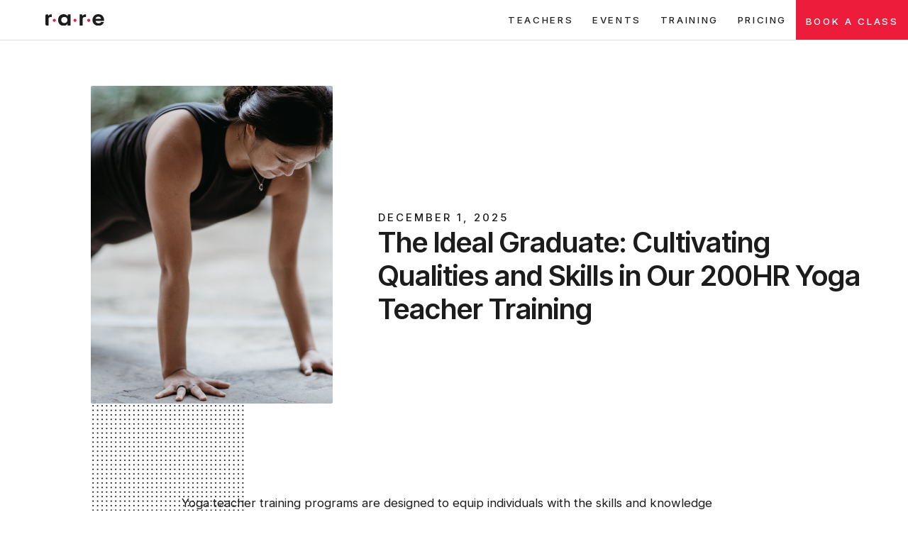

--- FILE ---
content_type: text/html
request_url: https://www.rarestudiosau.com/blog-posts/ideal-graduate-yoga-teacher-training
body_size: 5568
content:
<!DOCTYPE html><!-- Last Published: Fri Jan 16 2026 23:55:40 GMT+0000 (Coordinated Universal Time) --><html data-wf-domain="www.rarestudiosau.com" data-wf-page="63e46ca9a94da44b93e734ca" data-wf-site="63e432d2fb40293edbb97893" data-wf-collection="63e46ca9a94da447e1e734c8" data-wf-item-slug="ideal-graduate-yoga-teacher-training"><head><meta charset="utf-8"/><title>The Ideal Graduate: Cultivating Qualities and Skills in Our 200HR Yoga Teacher Training</title><meta content="Our teaching team shares the qualities and skills they aim to cultivate in our training graduates." name="description"/><meta content="The Ideal Graduate: Cultivating Qualities and Skills in Our 200HR Yoga Teacher Training" property="og:title"/><meta content="Our teaching team shares the qualities and skills they aim to cultivate in our training graduates." property="og:description"/><meta content="https://cdn.prod.website-files.com/63e434e564c9dd319e9c6987/64310405eaa634788205f26b_Plank.jpeg" property="og:image"/><meta content="The Ideal Graduate: Cultivating Qualities and Skills in Our 200HR Yoga Teacher Training" property="twitter:title"/><meta content="Our teaching team shares the qualities and skills they aim to cultivate in our training graduates." property="twitter:description"/><meta content="https://cdn.prod.website-files.com/63e434e564c9dd319e9c6987/64310405eaa634788205f26b_Plank.jpeg" property="twitter:image"/><meta property="og:type" content="website"/><meta content="summary_large_image" name="twitter:card"/><meta content="width=device-width, initial-scale=1" name="viewport"/><link href="https://cdn.prod.website-files.com/63e432d2fb40293edbb97893/css/rarestudios.webflow.shared.0f5242ca2.css" rel="stylesheet" type="text/css" integrity="sha384-D1JCyi74U1TGANbbD9J5ckDgy14YU76+29coEbrdHDvLXkG1h1oi1W3YS3tHJN/P" crossorigin="anonymous"/><link href="https://fonts.googleapis.com" rel="preconnect"/><link href="https://fonts.gstatic.com" rel="preconnect" crossorigin="anonymous"/><script src="https://ajax.googleapis.com/ajax/libs/webfont/1.6.26/webfont.js" type="text/javascript"></script><script type="text/javascript">WebFont.load({  google: {    families: ["Inter:100,200,300,regular,500,600,700,800,900","Inter Tight:100,200,300,regular,500,600,700,800,900,100italic,200italic,300italic,italic,500italic,600italic,700italic,800italic,900italic"]  }});</script><script type="text/javascript">!function(o,c){var n=c.documentElement,t=" w-mod-";n.className+=t+"js",("ontouchstart"in o||o.DocumentTouch&&c instanceof DocumentTouch)&&(n.className+=t+"touch")}(window,document);</script><link href="https://cdn.prod.website-files.com/63e432d2fb40293edbb97893/6438f9a163d70da0bddfcd6a_favicon-32x32.png" rel="shortcut icon" type="image/x-icon"/><link href="https://cdn.prod.website-files.com/63e432d2fb40293edbb97893/6438f9ed3f65f9d3b5c56743_rare%20logo%20256x256.jpeg" rel="apple-touch-icon"/><script async="" src="https://www.googletagmanager.com/gtag/js?id=G-FHBG5B7PCV"></script><script type="text/javascript">window.dataLayer = window.dataLayer || [];function gtag(){dataLayer.push(arguments);}gtag('set', 'developer_id.dZGVlNj', true);gtag('js', new Date());gtag('config', 'G-FHBG5B7PCV');</script><script type="text/javascript">!function(f,b,e,v,n,t,s){if(f.fbq)return;n=f.fbq=function(){n.callMethod?n.callMethod.apply(n,arguments):n.queue.push(arguments)};if(!f._fbq)f._fbq=n;n.push=n;n.loaded=!0;n.version='2.0';n.agent='plwebflow';n.queue=[];t=b.createElement(e);t.async=!0;t.src=v;s=b.getElementsByTagName(e)[0];s.parentNode.insertBefore(t,s)}(window,document,'script','https://connect.facebook.net/en_US/fbevents.js');fbq('init', '185788084419918');fbq('track', 'PageView');</script><script type='text/javascript' src='https://platform-api.sharethis.com/js/sharethis.js#property=640a77f35551cb0019245162&product=inline-share-buttons' async='async'></script>

<style>
  body {
    -webkit-tap-highlight-color: transparent;
  }
</style>

<meta name="facebook-domain-verification" content="mz6ns39v065eue4mz6s9nqgtriop1s" /></head><body><div class="nav-bar-sticky"><div data-animation="default" data-collapse="small" data-duration="400" data-easing="ease" data-easing2="ease" role="banner" class="nav-bar w-nav"><div class="nav-container w-container"><a href="/" class="logo-nav w-nav-brand"><img src="https://cdn.prod.website-files.com/63e432d2fb40293edbb97893/63fec9ddb8a92130b6b9f5c8_rare-logo-dark-red.svg" loading="lazy" alt="" class="rare-logo"/></a><nav role="navigation" class="nav-menu w-nav-menu"><div class="nav-wrapper"><a href="/teachers" class="nav-link w-nav-link">teachers</a><a href="/events" class="nav-link w-nav-link">events</a><a href="/teacher-training" class="nav-link w-nav-link">training</a><a href="/pricing" class="nav-link w-nav-link">pricing</a><a href="/classes" class="nav-button w-nav-link">Book a class</a></div></nav><div class="menu-button w-nav-button"><div class="w-icon-nav-menu"></div></div></div></div></div><section class="section"><div class="container"><div class="div-horizontal"><div class="image-wrapper-blog"><div style="background-image:url(&quot;https://cdn.prod.website-files.com/63e434e564c9dd319e9c6987/64310405eaa634788205f26b_Plank.jpeg&quot;)" class="image-blog"></div><div class="graphic-dots-black bottom-left"></div></div><div class="content"><div class="sub-heading left">December 1, 2025</div><h1 class="h3">The Ideal Graduate: Cultivating Qualities and Skills in Our 200HR Yoga Teacher Training</h1></div></div><div class="rich-text-block blog w-richtext"><p>Yoga teacher training programs are designed to equip individuals with the skills and knowledge needed to teach yoga to others. However, at Rare, we believe that being a great yoga teacher requires more than just technical proficiency. We strive to cultivate qualities and skills in our trainees that will enable them to be effective and compassionate leaders who can adapt to the diverse needs of their students. </p><p>In this blog post, we&#x27;ll explore the qualities and skills that we prioritise in our 200HR yoga teacher training program, as described by our teaching team. By the end of this post, you&#x27;ll have a deeper understanding of what the ideal graduate of our Rare 200HR Yoga Teacher Training program embodies.</p><p>‍</p><p><strong>Empowerment and Inclusivity</strong></p><p><strong>‍</strong>Our ideal graduate feels empowered to see beyond a cookie-cutter approach to teaching yoga, and is able to adapt the practice to support the needs of all bodies. They are smart enough to recognise the gaps in their knowledge and open to learning more. – Vicki Smart</p><p>‍</p><p><strong>Authenticity and Personal Growth</strong> </p><p>Our ideal graduate is able to walk away from our program feeling safe and centred –  confident in their personal life and in their teaching. They are able to embody the skills learned in training, and use them to navigate life’s ups and downs. They are able to share a well rounded practice, that encompasses the many facets of yoga. – Sarah Routhier</p><p>‍</p><p><strong>Connection and Leadership</strong></p><p><strong>‍</strong>Our ideal graduate feels supported, inspired and motivated to explore the vast system of yoga, and share their own expression of the practice. They have the courage to live and teach from the heart, and honour their place as a student. – Tash Pinter</p><p>‍</p><p><strong>Curiosity and Growth</strong></p><p><strong>‍</strong>Our ideal graduate relentlessly pursues personal progress. They use the tools embodied in their yoga training to strive for a deeper connection with themselves and others, and remain playful and curious. – Cathleen Santoso</p><p>‍</p><p><strong>Consciousness and Self-Study</strong></p><p><strong>‍</strong>Our ideal graduate is curious, clear, empathetic and conscious. They leave training with less chaos, and more kindness. They honour their teachers, use the lens of yoga to deepen their self-awareness, and have a burning desire to serve the world. – Rachael Coopes</p><p>‍</p><p>By exploring qualities and skills such as empowerment, authenticity, connection, curiosity, and self-study, our yoga teacher training program aims to create graduates who are equipped to make a positive impact on the world through the practice of yoga. </p><p>We hope that this exploration of the qualities and skills we prioritise has given you a deeper understanding of what we&#x27;re trying to share and that it inspires you on your own journey towards becoming an effective and compassionate human being and yoga teacher.</p><p>‍</p><p>Find out when our next 200HR Yoga Teacher Training program is <a href="https://www.rarestudiosau.com/teacher-training">here</a>. </p></div><div class="share-this-wrapper"><div class="sub-heading">Share this post:</div><div class="w-embed"><!-- ShareThis BEGIN --><div class="sharethis-inline-share-buttons"></div><!-- ShareThis END --></div></div></div></section><section id="enquire-training" class="section nude-theme"><div class="container"><h2 class="h3">Other posts<span class="span-heading"></span></h2><div class="other-post-wrapper w-dyn-list"><div role="list" class="other-post-list w-dyn-items"><div role="listitem" class="other-post-item w-dyn-item"><a href="/blog-posts/you-dont-have-to-want-to-teach-to-do-a-200-hour-teacher-training" class="other-post-card w-inline-block"><img src="https://cdn.prod.website-files.com/63e434e564c9dd319e9c6987/695c50f731e61bfdd4dd7550_noellesarahrachsmaller.jpeg" loading="lazy" alt="" sizes="(max-width: 479px) 90vw, (max-width: 991px) 36vw, 29vw" srcset="https://cdn.prod.website-files.com/63e434e564c9dd319e9c6987/695c50f731e61bfdd4dd7550_noellesarahrachsmaller-p-500.jpeg 500w, https://cdn.prod.website-files.com/63e434e564c9dd319e9c6987/695c50f731e61bfdd4dd7550_noellesarahrachsmaller-p-800.jpeg 800w, https://cdn.prod.website-files.com/63e434e564c9dd319e9c6987/695c50f731e61bfdd4dd7550_noellesarahrachsmaller-p-1080.jpeg 1080w, https://cdn.prod.website-files.com/63e434e564c9dd319e9c6987/695c50f731e61bfdd4dd7550_noellesarahrachsmaller-p-1600.jpeg 1600w, https://cdn.prod.website-files.com/63e434e564c9dd319e9c6987/695c50f731e61bfdd4dd7550_noellesarahrachsmaller-p-2000.jpeg 2000w, https://cdn.prod.website-files.com/63e434e564c9dd319e9c6987/695c50f731e61bfdd4dd7550_noellesarahrachsmaller-p-2600.jpeg 2600w, https://cdn.prod.website-files.com/63e434e564c9dd319e9c6987/695c50f731e61bfdd4dd7550_noellesarahrachsmaller-p-3200.jpeg 3200w, https://cdn.prod.website-files.com/63e434e564c9dd319e9c6987/695c50f731e61bfdd4dd7550_noellesarahrachsmaller.jpeg 8256w" class="other-post-image"/><div class="blog-post-content"><div class="blog-post-text"><div class="blog-date">January 8, 2026</div><h3 class="h5 bold">You Don’t Have to Want to Teach to Do a 200-Hour Teacher Training</h3><p class="paragraph-small">Think a 200-hour teacher training is only for future teachers? Here’s why dedicated students do it to deepen their practice. </p></div></div></a></div><div role="listitem" class="other-post-item w-dyn-item"><a href="/blog-posts/how-to-choose-a-200-hour-yoga-teacher-training-in-sydney" class="other-post-card w-inline-block"><img src="https://cdn.prod.website-files.com/63e434e564c9dd319e9c6987/692cc177c90785bc022a3ea9_Noelle%20Teaching.jpeg" loading="lazy" alt="" sizes="(max-width: 479px) 90vw, (max-width: 991px) 36vw, 29vw" srcset="https://cdn.prod.website-files.com/63e434e564c9dd319e9c6987/692cc177c90785bc022a3ea9_Noelle%20Teaching-p-500.jpeg 500w, https://cdn.prod.website-files.com/63e434e564c9dd319e9c6987/692cc177c90785bc022a3ea9_Noelle%20Teaching-p-800.jpeg 800w, https://cdn.prod.website-files.com/63e434e564c9dd319e9c6987/692cc177c90785bc022a3ea9_Noelle%20Teaching.jpeg 1080w" class="other-post-image"/><div class="blog-post-content"><div class="blog-post-text"><div class="blog-date">December 19, 2025</div><h3 class="h5 bold">How to Choose a 200-Hour Yoga Teacher Training in Sydney</h3><p class="paragraph-small">How to choose a 200-hour yoga teacher training in Sydney—what to look for in teachers, studio vibe, format and whether it’s the right time. </p></div></div></a></div><div role="listitem" class="other-post-item w-dyn-item"><a href="/blog-posts/yoga-philosophy" class="other-post-card w-inline-block"><img src="https://cdn.prod.website-files.com/63e434e564c9dd319e9c6987/641b93263fc6de05d73f9562_Coopes%20Yoga.webp" loading="lazy" alt="" class="other-post-image"/><div class="blog-post-content"><div class="blog-post-text"><div class="blog-date">September 3, 2024</div><h3 class="h5 bold">Finding the heart of yoga - by prescription.</h3><p class="paragraph-small">Can the teachings of yoga philosophy make you a better friend, partner, parent and leader? </p></div></div></a></div></div></div></div></section><footer class="section dark-theme"><div class="container footer"><div class="footer-grid"><div id="w-node-e51e9b39-8d65-574f-503d-73d4aeb8aaed-aeb8aac9" class="footer-section links"><a href="/blog" class="footer-link">Blog</a><a href="/member-club-perks" class="footer-link">Member Club</a><a href="/faqs" class="footer-link">FAQs</a><a href="/legals" class="footer-link">TERMS &amp; CONDITIONS</a></div><div id="w-node-e51e9b39-8d65-574f-503d-73d4aeb8aacc-aeb8aac9" class="footer-section apps"><div class="footer-label">Download the app</div><div class="footer-content-wrapper"><a href="https://apps.apple.com/app/rare-yoga/id6503212545" target="_blank" class="w-inline-block"><img src="https://cdn.prod.website-files.com/63e432d2fb40293edbb97893/63f56240ad5f34ecd86a5e4a_app-store-badge.svg" loading="lazy" alt="" class="app-store-badge"/></a><a href="https://play.google.com/store/apps/details?id=com.ribbon.rareyoga" target="_blank" class="w-inline-block"><img src="https://cdn.prod.website-files.com/63e432d2fb40293edbb97893/63f5622ef3e520761bc70912_google-play-badge.svg" loading="lazy" alt="" class="google-play-badge"/></a></div></div><div id="w-node-e51e9b39-8d65-574f-503d-73d4aeb8aae1-aeb8aac9" class="footer-section contact"><a href="/contact" class="link-block w-inline-block"><div class="footer-link">Contact US</div></a><a href="mailto:hello@rarestudiosau.com?subject=New%20Enquiry" class="footer-text-link">hello@rarestudiosau.com</a><a href="https://0488 846 441" class="footer-text-link">0488 846 441 sms only</a><a href="https://maps.app.goo.gl/uHj22kHDmsbAWXXn8?g_st=ic" target="_blank" class="footer-text-link">Level 1, 180-186 Campbell Parade, Bondi Beach NSW 2026</a><a href="https://maps.app.goo.gl/iv2TvTuw96PNydUy9" target="_blank" class="footer-text-link">Level 2, 16 Foster Street, Surry Hills NSW 2010</a><div class="social-icon-wrapper"><a href="https://www.instagram.com/rarestudiosau/" target="_blank" class="social-icon w-inline-block"><img src="https://cdn.prod.website-files.com/63e432d2fb40293edbb97893/63fead53e1770f8a227248ef_Instagram_Glyph_White.svg" loading="lazy" alt="" class="instagram-icon"/></a><a href="https://www.facebook.com/people/RARE-studios-au/100087890456953/" target="_blank" class="social-icon w-inline-block"><img src="https://cdn.prod.website-files.com/63e432d2fb40293edbb97893/63fead2a750bc6482b9fea32_f_logo_RGB-White_250.png" loading="lazy" alt="" class="facebook-icon"/></a></div></div></div><div class="div-block-21"><a href="/" class="brand w-inline-block"><img src="https://cdn.prod.website-files.com/63e432d2fb40293edbb97893/63feba68a75a04791a8165b3_rare-logo-white.svg" loading="lazy" alt="" class="rare-logo"/></a><div class="text-copyright">Copyright © 2025 rare Studios. All rights reserved.</div></div></div></footer><script src="https://d3e54v103j8qbb.cloudfront.net/js/jquery-3.5.1.min.dc5e7f18c8.js?site=63e432d2fb40293edbb97893" type="text/javascript" integrity="sha256-9/aliU8dGd2tb6OSsuzixeV4y/faTqgFtohetphbbj0=" crossorigin="anonymous"></script><script src="https://cdn.prod.website-files.com/63e432d2fb40293edbb97893/js/webflow.schunk.36b8fb49256177c8.js" type="text/javascript" integrity="sha384-4abIlA5/v7XaW1HMXKBgnUuhnjBYJ/Z9C1OSg4OhmVw9O3QeHJ/qJqFBERCDPv7G" crossorigin="anonymous"></script><script src="https://cdn.prod.website-files.com/63e432d2fb40293edbb97893/js/webflow.schunk.2be9c75e42adad87.js" type="text/javascript" integrity="sha384-cUKxRHLP7SjQ5JAMNpl+5l1dO0XMDPQv+AVikCc62SoHRfxsCm6DsAz1od890FnH" crossorigin="anonymous"></script><script src="https://cdn.prod.website-files.com/63e432d2fb40293edbb97893/js/webflow.a1f08184.72ef778e23667d97.js" type="text/javascript" integrity="sha384-1fqZ4Ex0fC/9zvfwUgB/4wPDiY01DexCQqPIi3cRMZjfG1ybbm7LzMjAvBjVd4jh" crossorigin="anonymous"></script></body></html>

--- FILE ---
content_type: text/css
request_url: https://cdn.prod.website-files.com/63e432d2fb40293edbb97893/css/rarestudios.webflow.shared.0f5242ca2.css
body_size: 30272
content:
html {
  -webkit-text-size-adjust: 100%;
  -ms-text-size-adjust: 100%;
  font-family: sans-serif;
}

body {
  margin: 0;
}

article, aside, details, figcaption, figure, footer, header, hgroup, main, menu, nav, section, summary {
  display: block;
}

audio, canvas, progress, video {
  vertical-align: baseline;
  display: inline-block;
}

audio:not([controls]) {
  height: 0;
  display: none;
}

[hidden], template {
  display: none;
}

a {
  background-color: #0000;
}

a:active, a:hover {
  outline: 0;
}

abbr[title] {
  border-bottom: 1px dotted;
}

b, strong {
  font-weight: bold;
}

dfn {
  font-style: italic;
}

h1 {
  margin: .67em 0;
  font-size: 2em;
}

mark {
  color: #000;
  background: #ff0;
}

small {
  font-size: 80%;
}

sub, sup {
  vertical-align: baseline;
  font-size: 75%;
  line-height: 0;
  position: relative;
}

sup {
  top: -.5em;
}

sub {
  bottom: -.25em;
}

img {
  border: 0;
}

svg:not(:root) {
  overflow: hidden;
}

hr {
  box-sizing: content-box;
  height: 0;
}

pre {
  overflow: auto;
}

code, kbd, pre, samp {
  font-family: monospace;
  font-size: 1em;
}

button, input, optgroup, select, textarea {
  color: inherit;
  font: inherit;
  margin: 0;
}

button {
  overflow: visible;
}

button, select {
  text-transform: none;
}

button, html input[type="button"], input[type="reset"] {
  -webkit-appearance: button;
  cursor: pointer;
}

button[disabled], html input[disabled] {
  cursor: default;
}

button::-moz-focus-inner, input::-moz-focus-inner {
  border: 0;
  padding: 0;
}

input {
  line-height: normal;
}

input[type="checkbox"], input[type="radio"] {
  box-sizing: border-box;
  padding: 0;
}

input[type="number"]::-webkit-inner-spin-button, input[type="number"]::-webkit-outer-spin-button {
  height: auto;
}

input[type="search"] {
  -webkit-appearance: none;
}

input[type="search"]::-webkit-search-cancel-button, input[type="search"]::-webkit-search-decoration {
  -webkit-appearance: none;
}

legend {
  border: 0;
  padding: 0;
}

textarea {
  overflow: auto;
}

optgroup {
  font-weight: bold;
}

table {
  border-collapse: collapse;
  border-spacing: 0;
}

td, th {
  padding: 0;
}

@font-face {
  font-family: webflow-icons;
  src: url("[data-uri]") format("truetype");
  font-weight: normal;
  font-style: normal;
}

[class^="w-icon-"], [class*=" w-icon-"] {
  speak: none;
  font-variant: normal;
  text-transform: none;
  -webkit-font-smoothing: antialiased;
  -moz-osx-font-smoothing: grayscale;
  font-style: normal;
  font-weight: normal;
  line-height: 1;
  font-family: webflow-icons !important;
}

.w-icon-slider-right:before {
  content: "";
}

.w-icon-slider-left:before {
  content: "";
}

.w-icon-nav-menu:before {
  content: "";
}

.w-icon-arrow-down:before, .w-icon-dropdown-toggle:before {
  content: "";
}

.w-icon-file-upload-remove:before {
  content: "";
}

.w-icon-file-upload-icon:before {
  content: "";
}

* {
  box-sizing: border-box;
}

html {
  height: 100%;
}

body {
  color: #333;
  background-color: #fff;
  min-height: 100%;
  margin: 0;
  font-family: Arial, sans-serif;
  font-size: 14px;
  line-height: 20px;
}

img {
  vertical-align: middle;
  max-width: 100%;
  display: inline-block;
}

html.w-mod-touch * {
  background-attachment: scroll !important;
}

.w-block {
  display: block;
}

.w-inline-block {
  max-width: 100%;
  display: inline-block;
}

.w-clearfix:before, .w-clearfix:after {
  content: " ";
  grid-area: 1 / 1 / 2 / 2;
  display: table;
}

.w-clearfix:after {
  clear: both;
}

.w-hidden {
  display: none;
}

.w-button {
  color: #fff;
  line-height: inherit;
  cursor: pointer;
  background-color: #3898ec;
  border: 0;
  border-radius: 0;
  padding: 9px 15px;
  text-decoration: none;
  display: inline-block;
}

input.w-button {
  -webkit-appearance: button;
}

html[data-w-dynpage] [data-w-cloak] {
  color: #0000 !important;
}

.w-code-block {
  margin: unset;
}

pre.w-code-block code {
  all: inherit;
}

.w-optimization {
  display: contents;
}

.w-webflow-badge, .w-webflow-badge > img {
  box-sizing: unset;
  width: unset;
  height: unset;
  max-height: unset;
  max-width: unset;
  min-height: unset;
  min-width: unset;
  margin: unset;
  padding: unset;
  float: unset;
  clear: unset;
  border: unset;
  border-radius: unset;
  background: unset;
  background-image: unset;
  background-position: unset;
  background-size: unset;
  background-repeat: unset;
  background-origin: unset;
  background-clip: unset;
  background-attachment: unset;
  background-color: unset;
  box-shadow: unset;
  transform: unset;
  direction: unset;
  font-family: unset;
  font-weight: unset;
  color: unset;
  font-size: unset;
  line-height: unset;
  font-style: unset;
  font-variant: unset;
  text-align: unset;
  letter-spacing: unset;
  -webkit-text-decoration: unset;
  text-decoration: unset;
  text-indent: unset;
  text-transform: unset;
  list-style-type: unset;
  text-shadow: unset;
  vertical-align: unset;
  cursor: unset;
  white-space: unset;
  word-break: unset;
  word-spacing: unset;
  word-wrap: unset;
  transition: unset;
}

.w-webflow-badge {
  white-space: nowrap;
  cursor: pointer;
  box-shadow: 0 0 0 1px #0000001a, 0 1px 3px #0000001a;
  visibility: visible !important;
  opacity: 1 !important;
  z-index: 2147483647 !important;
  color: #aaadb0 !important;
  overflow: unset !important;
  background-color: #fff !important;
  border-radius: 3px !important;
  width: auto !important;
  height: auto !important;
  margin: 0 !important;
  padding: 6px !important;
  font-size: 12px !important;
  line-height: 14px !important;
  text-decoration: none !important;
  display: inline-block !important;
  position: fixed !important;
  inset: auto 12px 12px auto !important;
  transform: none !important;
}

.w-webflow-badge > img {
  position: unset;
  visibility: unset !important;
  opacity: 1 !important;
  vertical-align: middle !important;
  display: inline-block !important;
}

h1, h2, h3, h4, h5, h6 {
  margin-bottom: 10px;
  font-weight: bold;
}

h1 {
  margin-top: 20px;
  font-size: 38px;
  line-height: 44px;
}

h2 {
  margin-top: 20px;
  font-size: 32px;
  line-height: 36px;
}

h3 {
  margin-top: 20px;
  font-size: 24px;
  line-height: 30px;
}

h4 {
  margin-top: 10px;
  font-size: 18px;
  line-height: 24px;
}

h5 {
  margin-top: 10px;
  font-size: 14px;
  line-height: 20px;
}

h6 {
  margin-top: 10px;
  font-size: 12px;
  line-height: 18px;
}

p {
  margin-top: 0;
  margin-bottom: 10px;
}

blockquote {
  border-left: 5px solid #e2e2e2;
  margin: 0 0 10px;
  padding: 10px 20px;
  font-size: 18px;
  line-height: 22px;
}

figure {
  margin: 0 0 10px;
}

figcaption {
  text-align: center;
  margin-top: 5px;
}

ul, ol {
  margin-top: 0;
  margin-bottom: 10px;
  padding-left: 40px;
}

.w-list-unstyled {
  padding-left: 0;
  list-style: none;
}

.w-embed:before, .w-embed:after {
  content: " ";
  grid-area: 1 / 1 / 2 / 2;
  display: table;
}

.w-embed:after {
  clear: both;
}

.w-video {
  width: 100%;
  padding: 0;
  position: relative;
}

.w-video iframe, .w-video object, .w-video embed {
  border: none;
  width: 100%;
  height: 100%;
  position: absolute;
  top: 0;
  left: 0;
}

fieldset {
  border: 0;
  margin: 0;
  padding: 0;
}

button, [type="button"], [type="reset"] {
  cursor: pointer;
  -webkit-appearance: button;
  border: 0;
}

.w-form {
  margin: 0 0 15px;
}

.w-form-done {
  text-align: center;
  background-color: #ddd;
  padding: 20px;
  display: none;
}

.w-form-fail {
  background-color: #ffdede;
  margin-top: 10px;
  padding: 10px;
  display: none;
}

label {
  margin-bottom: 5px;
  font-weight: bold;
  display: block;
}

.w-input, .w-select {
  color: #333;
  vertical-align: middle;
  background-color: #fff;
  border: 1px solid #ccc;
  width: 100%;
  height: 38px;
  margin-bottom: 10px;
  padding: 8px 12px;
  font-size: 14px;
  line-height: 1.42857;
  display: block;
}

.w-input::placeholder, .w-select::placeholder {
  color: #999;
}

.w-input:focus, .w-select:focus {
  border-color: #3898ec;
  outline: 0;
}

.w-input[disabled], .w-select[disabled], .w-input[readonly], .w-select[readonly], fieldset[disabled] .w-input, fieldset[disabled] .w-select {
  cursor: not-allowed;
}

.w-input[disabled]:not(.w-input-disabled), .w-select[disabled]:not(.w-input-disabled), .w-input[readonly], .w-select[readonly], fieldset[disabled]:not(.w-input-disabled) .w-input, fieldset[disabled]:not(.w-input-disabled) .w-select {
  background-color: #eee;
}

textarea.w-input, textarea.w-select {
  height: auto;
}

.w-select {
  background-color: #f3f3f3;
}

.w-select[multiple] {
  height: auto;
}

.w-form-label {
  cursor: pointer;
  margin-bottom: 0;
  font-weight: normal;
  display: inline-block;
}

.w-radio {
  margin-bottom: 5px;
  padding-left: 20px;
  display: block;
}

.w-radio:before, .w-radio:after {
  content: " ";
  grid-area: 1 / 1 / 2 / 2;
  display: table;
}

.w-radio:after {
  clear: both;
}

.w-radio-input {
  float: left;
  margin: 3px 0 0 -20px;
  line-height: normal;
}

.w-file-upload {
  margin-bottom: 10px;
  display: block;
}

.w-file-upload-input {
  opacity: 0;
  z-index: -100;
  width: .1px;
  height: .1px;
  position: absolute;
  overflow: hidden;
}

.w-file-upload-default, .w-file-upload-uploading, .w-file-upload-success {
  color: #333;
  display: inline-block;
}

.w-file-upload-error {
  margin-top: 10px;
  display: block;
}

.w-file-upload-default.w-hidden, .w-file-upload-uploading.w-hidden, .w-file-upload-error.w-hidden, .w-file-upload-success.w-hidden {
  display: none;
}

.w-file-upload-uploading-btn {
  cursor: pointer;
  background-color: #fafafa;
  border: 1px solid #ccc;
  margin: 0;
  padding: 8px 12px;
  font-size: 14px;
  font-weight: normal;
  display: flex;
}

.w-file-upload-file {
  background-color: #fafafa;
  border: 1px solid #ccc;
  flex-grow: 1;
  justify-content: space-between;
  margin: 0;
  padding: 8px 9px 8px 11px;
  display: flex;
}

.w-file-upload-file-name {
  font-size: 14px;
  font-weight: normal;
  display: block;
}

.w-file-remove-link {
  cursor: pointer;
  width: auto;
  height: auto;
  margin-top: 3px;
  margin-left: 10px;
  padding: 3px;
  display: block;
}

.w-icon-file-upload-remove {
  margin: auto;
  font-size: 10px;
}

.w-file-upload-error-msg {
  color: #ea384c;
  padding: 2px 0;
  display: inline-block;
}

.w-file-upload-info {
  padding: 0 12px;
  line-height: 38px;
  display: inline-block;
}

.w-file-upload-label {
  cursor: pointer;
  background-color: #fafafa;
  border: 1px solid #ccc;
  margin: 0;
  padding: 8px 12px;
  font-size: 14px;
  font-weight: normal;
  display: inline-block;
}

.w-icon-file-upload-icon, .w-icon-file-upload-uploading {
  width: 20px;
  margin-right: 8px;
  display: inline-block;
}

.w-icon-file-upload-uploading {
  height: 20px;
}

.w-container {
  max-width: 940px;
  margin-left: auto;
  margin-right: auto;
}

.w-container:before, .w-container:after {
  content: " ";
  grid-area: 1 / 1 / 2 / 2;
  display: table;
}

.w-container:after {
  clear: both;
}

.w-container .w-row {
  margin-left: -10px;
  margin-right: -10px;
}

.w-row:before, .w-row:after {
  content: " ";
  grid-area: 1 / 1 / 2 / 2;
  display: table;
}

.w-row:after {
  clear: both;
}

.w-row .w-row {
  margin-left: 0;
  margin-right: 0;
}

.w-col {
  float: left;
  width: 100%;
  min-height: 1px;
  padding-left: 10px;
  padding-right: 10px;
  position: relative;
}

.w-col .w-col {
  padding-left: 0;
  padding-right: 0;
}

.w-col-1 {
  width: 8.33333%;
}

.w-col-2 {
  width: 16.6667%;
}

.w-col-3 {
  width: 25%;
}

.w-col-4 {
  width: 33.3333%;
}

.w-col-5 {
  width: 41.6667%;
}

.w-col-6 {
  width: 50%;
}

.w-col-7 {
  width: 58.3333%;
}

.w-col-8 {
  width: 66.6667%;
}

.w-col-9 {
  width: 75%;
}

.w-col-10 {
  width: 83.3333%;
}

.w-col-11 {
  width: 91.6667%;
}

.w-col-12 {
  width: 100%;
}

.w-hidden-main {
  display: none !important;
}

@media screen and (max-width: 991px) {
  .w-container {
    max-width: 728px;
  }

  .w-hidden-main {
    display: inherit !important;
  }

  .w-hidden-medium {
    display: none !important;
  }

  .w-col-medium-1 {
    width: 8.33333%;
  }

  .w-col-medium-2 {
    width: 16.6667%;
  }

  .w-col-medium-3 {
    width: 25%;
  }

  .w-col-medium-4 {
    width: 33.3333%;
  }

  .w-col-medium-5 {
    width: 41.6667%;
  }

  .w-col-medium-6 {
    width: 50%;
  }

  .w-col-medium-7 {
    width: 58.3333%;
  }

  .w-col-medium-8 {
    width: 66.6667%;
  }

  .w-col-medium-9 {
    width: 75%;
  }

  .w-col-medium-10 {
    width: 83.3333%;
  }

  .w-col-medium-11 {
    width: 91.6667%;
  }

  .w-col-medium-12 {
    width: 100%;
  }

  .w-col-stack {
    width: 100%;
    left: auto;
    right: auto;
  }
}

@media screen and (max-width: 767px) {
  .w-hidden-main, .w-hidden-medium {
    display: inherit !important;
  }

  .w-hidden-small {
    display: none !important;
  }

  .w-row, .w-container .w-row {
    margin-left: 0;
    margin-right: 0;
  }

  .w-col {
    width: 100%;
    left: auto;
    right: auto;
  }

  .w-col-small-1 {
    width: 8.33333%;
  }

  .w-col-small-2 {
    width: 16.6667%;
  }

  .w-col-small-3 {
    width: 25%;
  }

  .w-col-small-4 {
    width: 33.3333%;
  }

  .w-col-small-5 {
    width: 41.6667%;
  }

  .w-col-small-6 {
    width: 50%;
  }

  .w-col-small-7 {
    width: 58.3333%;
  }

  .w-col-small-8 {
    width: 66.6667%;
  }

  .w-col-small-9 {
    width: 75%;
  }

  .w-col-small-10 {
    width: 83.3333%;
  }

  .w-col-small-11 {
    width: 91.6667%;
  }

  .w-col-small-12 {
    width: 100%;
  }
}

@media screen and (max-width: 479px) {
  .w-container {
    max-width: none;
  }

  .w-hidden-main, .w-hidden-medium, .w-hidden-small {
    display: inherit !important;
  }

  .w-hidden-tiny {
    display: none !important;
  }

  .w-col {
    width: 100%;
  }

  .w-col-tiny-1 {
    width: 8.33333%;
  }

  .w-col-tiny-2 {
    width: 16.6667%;
  }

  .w-col-tiny-3 {
    width: 25%;
  }

  .w-col-tiny-4 {
    width: 33.3333%;
  }

  .w-col-tiny-5 {
    width: 41.6667%;
  }

  .w-col-tiny-6 {
    width: 50%;
  }

  .w-col-tiny-7 {
    width: 58.3333%;
  }

  .w-col-tiny-8 {
    width: 66.6667%;
  }

  .w-col-tiny-9 {
    width: 75%;
  }

  .w-col-tiny-10 {
    width: 83.3333%;
  }

  .w-col-tiny-11 {
    width: 91.6667%;
  }

  .w-col-tiny-12 {
    width: 100%;
  }
}

.w-widget {
  position: relative;
}

.w-widget-map {
  width: 100%;
  height: 400px;
}

.w-widget-map label {
  width: auto;
  display: inline;
}

.w-widget-map img {
  max-width: inherit;
}

.w-widget-map .gm-style-iw {
  text-align: center;
}

.w-widget-map .gm-style-iw > button {
  display: none !important;
}

.w-widget-twitter {
  overflow: hidden;
}

.w-widget-twitter-count-shim {
  vertical-align: top;
  text-align: center;
  background: #fff;
  border: 1px solid #758696;
  border-radius: 3px;
  width: 28px;
  height: 20px;
  display: inline-block;
  position: relative;
}

.w-widget-twitter-count-shim * {
  pointer-events: none;
  -webkit-user-select: none;
  user-select: none;
}

.w-widget-twitter-count-shim .w-widget-twitter-count-inner {
  text-align: center;
  color: #999;
  font-family: serif;
  font-size: 15px;
  line-height: 12px;
  position: relative;
}

.w-widget-twitter-count-shim .w-widget-twitter-count-clear {
  display: block;
  position: relative;
}

.w-widget-twitter-count-shim.w--large {
  width: 36px;
  height: 28px;
}

.w-widget-twitter-count-shim.w--large .w-widget-twitter-count-inner {
  font-size: 18px;
  line-height: 18px;
}

.w-widget-twitter-count-shim:not(.w--vertical) {
  margin-left: 5px;
  margin-right: 8px;
}

.w-widget-twitter-count-shim:not(.w--vertical).w--large {
  margin-left: 6px;
}

.w-widget-twitter-count-shim:not(.w--vertical):before, .w-widget-twitter-count-shim:not(.w--vertical):after {
  content: " ";
  pointer-events: none;
  border: solid #0000;
  width: 0;
  height: 0;
  position: absolute;
  top: 50%;
  left: 0;
}

.w-widget-twitter-count-shim:not(.w--vertical):before {
  border-width: 4px;
  border-color: #75869600 #5d6c7b #75869600 #75869600;
  margin-top: -4px;
  margin-left: -9px;
}

.w-widget-twitter-count-shim:not(.w--vertical).w--large:before {
  border-width: 5px;
  margin-top: -5px;
  margin-left: -10px;
}

.w-widget-twitter-count-shim:not(.w--vertical):after {
  border-width: 4px;
  border-color: #fff0 #fff #fff0 #fff0;
  margin-top: -4px;
  margin-left: -8px;
}

.w-widget-twitter-count-shim:not(.w--vertical).w--large:after {
  border-width: 5px;
  margin-top: -5px;
  margin-left: -9px;
}

.w-widget-twitter-count-shim.w--vertical {
  width: 61px;
  height: 33px;
  margin-bottom: 8px;
}

.w-widget-twitter-count-shim.w--vertical:before, .w-widget-twitter-count-shim.w--vertical:after {
  content: " ";
  pointer-events: none;
  border: solid #0000;
  width: 0;
  height: 0;
  position: absolute;
  top: 100%;
  left: 50%;
}

.w-widget-twitter-count-shim.w--vertical:before {
  border-width: 5px;
  border-color: #5d6c7b #75869600 #75869600;
  margin-left: -5px;
}

.w-widget-twitter-count-shim.w--vertical:after {
  border-width: 4px;
  border-color: #fff #fff0 #fff0;
  margin-left: -4px;
}

.w-widget-twitter-count-shim.w--vertical .w-widget-twitter-count-inner {
  font-size: 18px;
  line-height: 22px;
}

.w-widget-twitter-count-shim.w--vertical.w--large {
  width: 76px;
}

.w-background-video {
  color: #fff;
  height: 500px;
  position: relative;
  overflow: hidden;
}

.w-background-video > video {
  object-fit: cover;
  z-index: -100;
  background-position: 50%;
  background-size: cover;
  width: 100%;
  height: 100%;
  margin: auto;
  position: absolute;
  inset: -100%;
}

.w-background-video > video::-webkit-media-controls-start-playback-button {
  -webkit-appearance: none;
  display: none !important;
}

.w-background-video--control {
  background-color: #0000;
  padding: 0;
  position: absolute;
  bottom: 1em;
  right: 1em;
}

.w-background-video--control > [hidden] {
  display: none !important;
}

.w-slider {
  text-align: center;
  clear: both;
  -webkit-tap-highlight-color: #0000;
  tap-highlight-color: #0000;
  background: #ddd;
  height: 300px;
  position: relative;
}

.w-slider-mask {
  z-index: 1;
  white-space: nowrap;
  height: 100%;
  display: block;
  position: relative;
  left: 0;
  right: 0;
  overflow: hidden;
}

.w-slide {
  vertical-align: top;
  white-space: normal;
  text-align: left;
  width: 100%;
  height: 100%;
  display: inline-block;
  position: relative;
}

.w-slider-nav {
  z-index: 2;
  text-align: center;
  -webkit-tap-highlight-color: #0000;
  tap-highlight-color: #0000;
  height: 40px;
  margin: auto;
  padding-top: 10px;
  position: absolute;
  inset: auto 0 0;
}

.w-slider-nav.w-round > div {
  border-radius: 100%;
}

.w-slider-nav.w-num > div {
  font-size: inherit;
  line-height: inherit;
  width: auto;
  height: auto;
  padding: .2em .5em;
}

.w-slider-nav.w-shadow > div {
  box-shadow: 0 0 3px #3336;
}

.w-slider-nav-invert {
  color: #fff;
}

.w-slider-nav-invert > div {
  background-color: #2226;
}

.w-slider-nav-invert > div.w-active {
  background-color: #222;
}

.w-slider-dot {
  cursor: pointer;
  background-color: #fff6;
  width: 1em;
  height: 1em;
  margin: 0 3px .5em;
  transition: background-color .1s, color .1s;
  display: inline-block;
  position: relative;
}

.w-slider-dot.w-active {
  background-color: #fff;
}

.w-slider-dot:focus {
  outline: none;
  box-shadow: 0 0 0 2px #fff;
}

.w-slider-dot:focus.w-active {
  box-shadow: none;
}

.w-slider-arrow-left, .w-slider-arrow-right {
  cursor: pointer;
  color: #fff;
  -webkit-tap-highlight-color: #0000;
  tap-highlight-color: #0000;
  -webkit-user-select: none;
  user-select: none;
  width: 80px;
  margin: auto;
  font-size: 40px;
  position: absolute;
  inset: 0;
  overflow: hidden;
}

.w-slider-arrow-left [class^="w-icon-"], .w-slider-arrow-right [class^="w-icon-"], .w-slider-arrow-left [class*=" w-icon-"], .w-slider-arrow-right [class*=" w-icon-"] {
  position: absolute;
}

.w-slider-arrow-left:focus, .w-slider-arrow-right:focus {
  outline: 0;
}

.w-slider-arrow-left {
  z-index: 3;
  right: auto;
}

.w-slider-arrow-right {
  z-index: 4;
  left: auto;
}

.w-icon-slider-left, .w-icon-slider-right {
  width: 1em;
  height: 1em;
  margin: auto;
  inset: 0;
}

.w-slider-aria-label {
  clip: rect(0 0 0 0);
  border: 0;
  width: 1px;
  height: 1px;
  margin: -1px;
  padding: 0;
  position: absolute;
  overflow: hidden;
}

.w-slider-force-show {
  display: block !important;
}

.w-dropdown {
  text-align: left;
  z-index: 900;
  margin-left: auto;
  margin-right: auto;
  display: inline-block;
  position: relative;
}

.w-dropdown-btn, .w-dropdown-toggle, .w-dropdown-link {
  vertical-align: top;
  color: #222;
  text-align: left;
  white-space: nowrap;
  margin-left: auto;
  margin-right: auto;
  padding: 20px;
  text-decoration: none;
  position: relative;
}

.w-dropdown-toggle {
  -webkit-user-select: none;
  user-select: none;
  cursor: pointer;
  padding-right: 40px;
  display: inline-block;
}

.w-dropdown-toggle:focus {
  outline: 0;
}

.w-icon-dropdown-toggle {
  width: 1em;
  height: 1em;
  margin: auto 20px auto auto;
  position: absolute;
  top: 0;
  bottom: 0;
  right: 0;
}

.w-dropdown-list {
  background: #ddd;
  min-width: 100%;
  display: none;
  position: absolute;
}

.w-dropdown-list.w--open {
  display: block;
}

.w-dropdown-link {
  color: #222;
  padding: 10px 20px;
  display: block;
}

.w-dropdown-link.w--current {
  color: #0082f3;
}

.w-dropdown-link:focus {
  outline: 0;
}

@media screen and (max-width: 767px) {
  .w-nav-brand {
    padding-left: 10px;
  }
}

.w-lightbox-backdrop {
  cursor: auto;
  letter-spacing: normal;
  text-indent: 0;
  text-shadow: none;
  text-transform: none;
  visibility: visible;
  white-space: normal;
  word-break: normal;
  word-spacing: normal;
  word-wrap: normal;
  color: #fff;
  text-align: center;
  z-index: 2000;
  opacity: 0;
  -webkit-user-select: none;
  -moz-user-select: none;
  -webkit-tap-highlight-color: transparent;
  background: #000000e6;
  outline: 0;
  font-family: Helvetica Neue, Helvetica, Ubuntu, Segoe UI, Verdana, sans-serif;
  font-size: 17px;
  font-style: normal;
  font-weight: 300;
  line-height: 1.2;
  list-style: disc;
  position: fixed;
  inset: 0;
  -webkit-transform: translate(0);
}

.w-lightbox-backdrop, .w-lightbox-container {
  -webkit-overflow-scrolling: touch;
  height: 100%;
  overflow: auto;
}

.w-lightbox-content {
  height: 100vh;
  position: relative;
  overflow: hidden;
}

.w-lightbox-view {
  opacity: 0;
  width: 100vw;
  height: 100vh;
  position: absolute;
}

.w-lightbox-view:before {
  content: "";
  height: 100vh;
}

.w-lightbox-group, .w-lightbox-group .w-lightbox-view, .w-lightbox-group .w-lightbox-view:before {
  height: 86vh;
}

.w-lightbox-frame, .w-lightbox-view:before {
  vertical-align: middle;
  display: inline-block;
}

.w-lightbox-figure {
  margin: 0;
  position: relative;
}

.w-lightbox-group .w-lightbox-figure {
  cursor: pointer;
}

.w-lightbox-img {
  width: auto;
  max-width: none;
  height: auto;
}

.w-lightbox-image {
  float: none;
  max-width: 100vw;
  max-height: 100vh;
  display: block;
}

.w-lightbox-group .w-lightbox-image {
  max-height: 86vh;
}

.w-lightbox-caption {
  text-align: left;
  text-overflow: ellipsis;
  white-space: nowrap;
  background: #0006;
  padding: .5em 1em;
  position: absolute;
  bottom: 0;
  left: 0;
  right: 0;
  overflow: hidden;
}

.w-lightbox-embed {
  width: 100%;
  height: 100%;
  position: absolute;
  inset: 0;
}

.w-lightbox-control {
  cursor: pointer;
  background-position: center;
  background-repeat: no-repeat;
  background-size: 24px;
  width: 4em;
  transition: all .3s;
  position: absolute;
  top: 0;
}

.w-lightbox-left {
  background-image: url("[data-uri]");
  display: none;
  bottom: 0;
  left: 0;
}

.w-lightbox-right {
  background-image: url("[data-uri]");
  display: none;
  bottom: 0;
  right: 0;
}

.w-lightbox-close {
  background-image: url("[data-uri]");
  background-size: 18px;
  height: 2.6em;
  right: 0;
}

.w-lightbox-strip {
  white-space: nowrap;
  padding: 0 1vh;
  line-height: 0;
  position: absolute;
  bottom: 0;
  left: 0;
  right: 0;
  overflow: auto hidden;
}

.w-lightbox-item {
  box-sizing: content-box;
  cursor: pointer;
  width: 10vh;
  padding: 2vh 1vh;
  display: inline-block;
  -webkit-transform: translate3d(0, 0, 0);
}

.w-lightbox-active {
  opacity: .3;
}

.w-lightbox-thumbnail {
  background: #222;
  height: 10vh;
  position: relative;
  overflow: hidden;
}

.w-lightbox-thumbnail-image {
  position: absolute;
  top: 0;
  left: 0;
}

.w-lightbox-thumbnail .w-lightbox-tall {
  width: 100%;
  top: 50%;
  transform: translate(0, -50%);
}

.w-lightbox-thumbnail .w-lightbox-wide {
  height: 100%;
  left: 50%;
  transform: translate(-50%);
}

.w-lightbox-spinner {
  box-sizing: border-box;
  border: 5px solid #0006;
  border-radius: 50%;
  width: 40px;
  height: 40px;
  margin-top: -20px;
  margin-left: -20px;
  animation: .8s linear infinite spin;
  position: absolute;
  top: 50%;
  left: 50%;
}

.w-lightbox-spinner:after {
  content: "";
  border: 3px solid #0000;
  border-bottom-color: #fff;
  border-radius: 50%;
  position: absolute;
  inset: -4px;
}

.w-lightbox-hide {
  display: none;
}

.w-lightbox-noscroll {
  overflow: hidden;
}

@media (min-width: 768px) {
  .w-lightbox-content {
    height: 96vh;
    margin-top: 2vh;
  }

  .w-lightbox-view, .w-lightbox-view:before {
    height: 96vh;
  }

  .w-lightbox-group, .w-lightbox-group .w-lightbox-view, .w-lightbox-group .w-lightbox-view:before {
    height: 84vh;
  }

  .w-lightbox-image {
    max-width: 96vw;
    max-height: 96vh;
  }

  .w-lightbox-group .w-lightbox-image {
    max-width: 82.3vw;
    max-height: 84vh;
  }

  .w-lightbox-left, .w-lightbox-right {
    opacity: .5;
    display: block;
  }

  .w-lightbox-close {
    opacity: .8;
  }

  .w-lightbox-control:hover {
    opacity: 1;
  }
}

.w-lightbox-inactive, .w-lightbox-inactive:hover {
  opacity: 0;
}

.w-richtext:before, .w-richtext:after {
  content: " ";
  grid-area: 1 / 1 / 2 / 2;
  display: table;
}

.w-richtext:after {
  clear: both;
}

.w-richtext[contenteditable="true"]:before, .w-richtext[contenteditable="true"]:after {
  white-space: initial;
}

.w-richtext ol, .w-richtext ul {
  overflow: hidden;
}

.w-richtext .w-richtext-figure-selected.w-richtext-figure-type-video div:after, .w-richtext .w-richtext-figure-selected[data-rt-type="video"] div:after, .w-richtext .w-richtext-figure-selected.w-richtext-figure-type-image div, .w-richtext .w-richtext-figure-selected[data-rt-type="image"] div {
  outline: 2px solid #2895f7;
}

.w-richtext figure.w-richtext-figure-type-video > div:after, .w-richtext figure[data-rt-type="video"] > div:after {
  content: "";
  display: none;
  position: absolute;
  inset: 0;
}

.w-richtext figure {
  max-width: 60%;
  position: relative;
}

.w-richtext figure > div:before {
  cursor: default !important;
}

.w-richtext figure img {
  width: 100%;
}

.w-richtext figure figcaption.w-richtext-figcaption-placeholder {
  opacity: .6;
}

.w-richtext figure div {
  color: #0000;
  font-size: 0;
}

.w-richtext figure.w-richtext-figure-type-image, .w-richtext figure[data-rt-type="image"] {
  display: table;
}

.w-richtext figure.w-richtext-figure-type-image > div, .w-richtext figure[data-rt-type="image"] > div {
  display: inline-block;
}

.w-richtext figure.w-richtext-figure-type-image > figcaption, .w-richtext figure[data-rt-type="image"] > figcaption {
  caption-side: bottom;
  display: table-caption;
}

.w-richtext figure.w-richtext-figure-type-video, .w-richtext figure[data-rt-type="video"] {
  width: 60%;
  height: 0;
}

.w-richtext figure.w-richtext-figure-type-video iframe, .w-richtext figure[data-rt-type="video"] iframe {
  width: 100%;
  height: 100%;
  position: absolute;
  top: 0;
  left: 0;
}

.w-richtext figure.w-richtext-figure-type-video > div, .w-richtext figure[data-rt-type="video"] > div {
  width: 100%;
}

.w-richtext figure.w-richtext-align-center {
  clear: both;
  margin-left: auto;
  margin-right: auto;
}

.w-richtext figure.w-richtext-align-center.w-richtext-figure-type-image > div, .w-richtext figure.w-richtext-align-center[data-rt-type="image"] > div {
  max-width: 100%;
}

.w-richtext figure.w-richtext-align-normal {
  clear: both;
}

.w-richtext figure.w-richtext-align-fullwidth {
  text-align: center;
  clear: both;
  width: 100%;
  max-width: 100%;
  margin-left: auto;
  margin-right: auto;
  display: block;
}

.w-richtext figure.w-richtext-align-fullwidth > div {
  padding-bottom: inherit;
  display: inline-block;
}

.w-richtext figure.w-richtext-align-fullwidth > figcaption {
  display: block;
}

.w-richtext figure.w-richtext-align-floatleft {
  float: left;
  clear: none;
  margin-right: 15px;
}

.w-richtext figure.w-richtext-align-floatright {
  float: right;
  clear: none;
  margin-left: 15px;
}

.w-nav {
  z-index: 1000;
  background: #ddd;
  position: relative;
}

.w-nav:before, .w-nav:after {
  content: " ";
  grid-area: 1 / 1 / 2 / 2;
  display: table;
}

.w-nav:after {
  clear: both;
}

.w-nav-brand {
  float: left;
  color: #333;
  text-decoration: none;
  position: relative;
}

.w-nav-link {
  vertical-align: top;
  color: #222;
  text-align: left;
  margin-left: auto;
  margin-right: auto;
  padding: 20px;
  text-decoration: none;
  display: inline-block;
  position: relative;
}

.w-nav-link.w--current {
  color: #0082f3;
}

.w-nav-menu {
  float: right;
  position: relative;
}

[data-nav-menu-open] {
  text-align: center;
  background: #c8c8c8;
  min-width: 200px;
  position: absolute;
  top: 100%;
  left: 0;
  right: 0;
  overflow: visible;
  display: block !important;
}

.w--nav-link-open {
  display: block;
  position: relative;
}

.w-nav-overlay {
  width: 100%;
  display: none;
  position: absolute;
  top: 100%;
  left: 0;
  right: 0;
  overflow: hidden;
}

.w-nav-overlay [data-nav-menu-open] {
  top: 0;
}

.w-nav[data-animation="over-left"] .w-nav-overlay {
  width: auto;
}

.w-nav[data-animation="over-left"] .w-nav-overlay, .w-nav[data-animation="over-left"] [data-nav-menu-open] {
  z-index: 1;
  top: 0;
  right: auto;
}

.w-nav[data-animation="over-right"] .w-nav-overlay {
  width: auto;
}

.w-nav[data-animation="over-right"] .w-nav-overlay, .w-nav[data-animation="over-right"] [data-nav-menu-open] {
  z-index: 1;
  top: 0;
  left: auto;
}

.w-nav-button {
  float: right;
  cursor: pointer;
  -webkit-tap-highlight-color: #0000;
  tap-highlight-color: #0000;
  -webkit-user-select: none;
  user-select: none;
  padding: 18px;
  font-size: 24px;
  display: none;
  position: relative;
}

.w-nav-button:focus {
  outline: 0;
}

.w-nav-button.w--open {
  color: #fff;
  background-color: #c8c8c8;
}

.w-nav[data-collapse="all"] .w-nav-menu {
  display: none;
}

.w-nav[data-collapse="all"] .w-nav-button, .w--nav-dropdown-open, .w--nav-dropdown-toggle-open {
  display: block;
}

.w--nav-dropdown-list-open {
  position: static;
}

@media screen and (max-width: 991px) {
  .w-nav[data-collapse="medium"] .w-nav-menu {
    display: none;
  }

  .w-nav[data-collapse="medium"] .w-nav-button {
    display: block;
  }
}

@media screen and (max-width: 767px) {
  .w-nav[data-collapse="small"] .w-nav-menu {
    display: none;
  }

  .w-nav[data-collapse="small"] .w-nav-button {
    display: block;
  }

  .w-nav-brand {
    padding-left: 10px;
  }
}

@media screen and (max-width: 479px) {
  .w-nav[data-collapse="tiny"] .w-nav-menu {
    display: none;
  }

  .w-nav[data-collapse="tiny"] .w-nav-button {
    display: block;
  }
}

.w-tabs {
  position: relative;
}

.w-tabs:before, .w-tabs:after {
  content: " ";
  grid-area: 1 / 1 / 2 / 2;
  display: table;
}

.w-tabs:after {
  clear: both;
}

.w-tab-menu {
  position: relative;
}

.w-tab-link {
  vertical-align: top;
  text-align: left;
  cursor: pointer;
  color: #222;
  background-color: #ddd;
  padding: 9px 30px;
  text-decoration: none;
  display: inline-block;
  position: relative;
}

.w-tab-link.w--current {
  background-color: #c8c8c8;
}

.w-tab-link:focus {
  outline: 0;
}

.w-tab-content {
  display: block;
  position: relative;
  overflow: hidden;
}

.w-tab-pane {
  display: none;
  position: relative;
}

.w--tab-active {
  display: block;
}

@media screen and (max-width: 479px) {
  .w-tab-link {
    display: block;
  }
}

.w-ix-emptyfix:after {
  content: "";
}

@keyframes spin {
  0% {
    transform: rotate(0);
  }

  100% {
    transform: rotate(360deg);
  }
}

.w-dyn-empty {
  background-color: #ddd;
  padding: 10px;
}

.w-dyn-hide, .w-dyn-bind-empty, .w-condition-invisible {
  display: none !important;
}

.wf-layout-layout {
  display: grid;
}

@font-face {
  font-family: Pppangramsans;
  src: url("https://cdn.prod.website-files.com/63e432d2fb40293edbb97893/63f58782431815a23f20e51a_PPPangramSans-Bold.otf") format("opentype");
  font-weight: 700;
  font-style: normal;
  font-display: swap;
}

:root {
  --black: #1c1c1c;
  --red: #ed1c3a;
  --outline: #dfdfdf;
  --white: white;
  --red-darker: #ca1730;
  --royal-blue: #0473e6;
  --nude: #fee9d8;
  --light-grey: #1c1c1c08;
  --link: blue;
}

.w-layout-grid {
  grid-row-gap: 16px;
  grid-column-gap: 16px;
  grid-template-rows: auto auto;
  grid-template-columns: 1fr 1fr;
  grid-auto-columns: 1fr;
  display: grid;
}

body {
  color: var(--black);
  background-color: #0000;
  border-style: none;
  font-family: Inter, sans-serif;
  font-size: 1.3vw;
  font-weight: 400;
  line-height: 1.5;
}

h1 {
  margin-top: 0;
  margin-bottom: 0;
  font-family: Inter Tight, sans-serif;
  font-size: 3.8em;
  font-weight: 200;
  line-height: 1.2;
}

h2 {
  margin-top: 0;
  margin-bottom: 0;
  font-family: Inter Tight, sans-serif;
  font-size: 3em;
  font-weight: 300;
  line-height: 1.2;
}

h3 {
  margin-top: 0;
  margin-bottom: 0;
  font-family: Inter Tight, sans-serif;
  font-size: 2.4em;
  font-weight: 300;
  line-height: 1.2;
}

h4 {
  margin-top: 0;
  margin-bottom: .2em;
  font-family: Inter Tight, sans-serif;
  font-size: 1.8em;
  font-weight: 400;
  line-height: 1.2;
}

h4:active {
  color: var(--red);
}

h5 {
  margin-top: 0;
  margin-bottom: .2em;
  font-family: Inter Tight, sans-serif;
  font-size: 1.4em;
  font-weight: 400;
  line-height: 1.2;
}

h6 {
  margin-top: 0;
  margin-bottom: .6em;
  font-family: Inter Tight, sans-serif;
  font-size: 1.2em;
  font-weight: 400;
  line-height: 1.2;
}

p {
  margin-bottom: .5em;
  font-size: 1em;
  font-weight: 400;
}

a {
  color: var(--red);
  cursor: pointer;
  font-weight: 500;
  text-decoration: none;
}

a:hover {
  color: var(--black);
  text-decoration: none;
}

ul {
  margin-top: 0;
  margin-bottom: 0;
  margin-left: 0;
  padding-left: 1.25em;
  list-style-type: disc;
}

ol {
  margin-top: 0;
  margin-bottom: 10px;
  padding-left: 40px;
}

li {
  margin-bottom: .4em;
}

img {
  object-fit: cover;
  border-radius: 2px;
}

em {
  font-style: italic;
}

blockquote {
  border-left: 3px dotted var(--red);
  border-radius: 0;
  margin-bottom: 0;
  margin-left: 2px;
  padding: 0 0 0 1em;
  font-size: 1.2em;
  line-height: 1.2;
}

.container {
  grid-column-gap: 5vw;
  grid-row-gap: 5vw;
  flex-direction: column;
  flex: 1;
  justify-content: flex-start;
  align-items: center;
  width: 100%;
  height: 100%;
  padding: 5vw;
  display: flex;
  position: relative;
  overflow: visible;
}

.container.horizontal {
  grid-column-gap: 5vw;
  grid-row-gap: 5vw;
  flex-direction: row;
  justify-content: flex-start;
  align-items: center;
  position: relative;
  left: auto;
}

.container.blog {
  grid-column-gap: 5vw;
  grid-row-gap: 5vw;
}

.container.intro-offer {
  padding-top: 10vw;
  padding-bottom: 10vw;
}

.container.bottom-divider {
  border-bottom: .5px solid #1c1c1c26;
  height: 50%;
}

.container.training-faq {
  border-top: .5px solid var(--outline);
}

.container.gift-card {
  z-index: 2;
  padding-top: 0;
}

.container.testimonial {
  border-top: .5px solid var(--outline);
  border-bottom: .5px solid var(--outline);
  padding-left: 0;
  padding-right: 0;
}

.container.footer {
  padding-top: 3vw;
  padding-bottom: 3vw;
}

.container.hero {
  grid-column-gap: 0vw;
  grid-row-gap: 0vw;
  flex-flow: row;
  padding: 0;
}

.container.teacher-profile {
  grid-column-gap: 5vw;
  grid-row-gap: 5vw;
  padding-top: 0;
}

.container.no-top-padding {
  justify-content: flex-start;
  padding-top: 0;
}

.section {
  background-color: var(--white);
  position: relative;
}

.section.dark-theme {
  background-color: var(--black);
  color: var(--white);
  flex-direction: column;
}

.section.view-port {
  position: static;
}

.section.nude-theme {
  background-color: #fee9d880;
  border-top: 1px #000;
}

.section.long {
  background-color: var(--white);
  width: 100%;
  height: 400vh;
  display: none;
  position: relative;
  top: 0;
}

.section.white {
  background-color: var(--white);
  position: relative;
}

.section.overflow-none {
  width: 100%;
  position: relative;
  overflow: hidden;
}

.section.teacher {
  height: 95vh;
}

.section.hero {
  position: relative;
  overflow: hidden;
}

.section.hide {
  display: none;
}

.section.bg-intro-offer {
  background-image: linear-gradient(#0003, #0003), url("https://cdn.prod.website-files.com/63e432d2fb40293edbb97893/642d53701d65cd91c3edc105_LT1_3367.jpg");
  background-position: 0 0, 0 80%;
  background-repeat: repeat, no-repeat;
  background-size: auto, auto;
  background-attachment: scroll, fixed;
  display: block;
}

.section.bg-classes {
  background-color: var(--black);
}

.section.full-page {
  flex-direction: column;
  display: flex;
}

.section.open-house {
  background-image: url("https://cdn.prod.website-files.com/63e432d2fb40293edbb97893/652c745ee3e8f973376b78f0_154-DSC03796.webp");
  background-position: 50%;
  background-size: auto;
  background-attachment: fixed;
}

.section.nude {
  background-color: #fee9d880;
}

.section.bg-surry {
  background-color: #fff;
  background-image: url("https://cdn.prod.website-files.com/63e432d2fb40293edbb97893/65b89cba6ba5973c24c8d714_rare-founders_christian-ralston_noelle-connolly.jpg");
  background-position: 50% 70%;
  background-size: cover;
  background-attachment: scroll;
}

.flip-card-wrapper {
  z-index: 2;
  grid-column-gap: 16px;
  grid-row-gap: 16px;
  grid-template-rows: auto auto;
  grid-template-columns: 1fr 1fr;
  grid-auto-columns: 1fr;
  justify-content: center;
  width: 100%;
  display: flex;
  position: relative;
}

.flip-card-content {
  -webkit-text-fill-color: inherit;
  background-clip: content-box;
  border-radius: 2px;
  flex-direction: column;
  justify-content: space-between;
  align-items: flex-start;
  width: 100%;
  max-width: none;
  height: 30vw;
  max-height: none;
  display: block;
  position: relative;
  inset: 0% 0% auto;
  overflow: visible;
}

.flip-card-content.white {
  color: var(--white);
  height: 30vw;
}

.flip-card-item {
  perspective: 1000px;
  border-radius: 0;
  width: 100%;
  padding-left: 0;
  padding-right: 0;
  overflow: visible;
}

.flip-card-item.pricing-featured {
  text-align: left;
  flex: 0 auto;
  width: 32%;
}

.title-arrow {
  grid-column-gap: 1em;
  color: var(--white);
  justify-content: space-between;
  align-items: flex-end;
  width: 100%;
  margin-top: .6em;
  display: flex;
  position: relative;
}

.flip-card-list {
  grid-column-gap: 1.5vw;
  grid-row-gap: 1.5vw;
  grid-template-rows: auto;
  grid-template-columns: 1fr 1fr 1fr;
  grid-auto-columns: 1fr;
  width: 100%;
  display: grid;
}

.flip-card-list.featured {
  flex-wrap: wrap;
  place-content: center;
  width: 100%;
  display: flex;
}

.card-teacher-content {
  background-image: linear-gradient(to top, #00000080, #0000);
  flex-direction: column;
  width: 100%;
  padding: 2em 1.5em 1.5em;
  display: flex;
}

.card-front-teacher {
  backface-visibility: hidden;
  background-image: url("https://cdn.prod.website-files.com/63e432d2fb40293edbb97893/6438ce84a5e2a07089cf6477_NCC-min.jpeg");
  background-position: 50% 0;
  background-size: cover;
  border: .5px solid #fff3;
  border-radius: 2px;
  flex-direction: column;
  justify-content: flex-end;
  width: 100%;
  height: 100%;
  margin-left: auto;
  margin-right: auto;
  padding-top: 1.5em;
  display: flex;
  position: absolute;
  inset: 0%;
  overflow: hidden;
}

.card-teacher-quote {
  color: var(--black);
  margin-bottom: .6em;
  padding: 0 0 0 .6em;
  font-size: 1.4em;
  font-weight: 600;
  line-height: 1.2;
}

.paragraph.s {
  text-align: left;
  font-size: .9em;
  font-weight: 400;
}

.paragraph.large {
  font-size: 1.2em;
}

.paragraph.l {
  z-index: 1;
  margin-bottom: .6em;
  font-size: 1.2em;
  position: relative;
}

.paragraph.l.white {
  color: var(--white);
}

.paragraph.l.centre {
  text-align: center;
}

.paragraph.l.no-margin {
  margin-bottom: 0;
}

.paragraph.white {
  color: var(--white);
  text-align: left;
}

.paragraph.perks {
  padding-top: 1em;
}

.paragraph.highlight {
  font-size: 1.6em;
  font-style: italic;
  font-weight: 300;
}

.arrow-white {
  color: var(--white);
  padding: .8em 1em;
  transition: color .2s;
  position: absolute;
  inset: auto 0% 0% auto;
}

.arrow-white:hover {
  color: var(--red);
}

.arrow-icon {
  align-self: auto;
  height: 1em;
  font-size: 1em;
  line-height: 1.2;
  display: none;
}

.price {
  margin-bottom: 0;
  font-size: 1.6em;
  font-weight: 600;
  line-height: 1;
}

.pass-type {
  letter-spacing: .2em;
  text-transform: uppercase;
  padding-bottom: 1.2em;
  font-size: .8em;
  font-weight: 500;
}

.button-label {
  letter-spacing: .2em;
  text-transform: uppercase;
  align-items: center;
  font-size: .9em;
  font-weight: 500;
  line-height: 1.2;
  display: flex;
}

.card-front-pricing {
  grid-column-gap: 1.5em;
  grid-row-gap: 1.5em;
  backface-visibility: hidden;
  background-color: #0000;
  border: 1px solid #ffffff80;
  border-radius: 2px;
  flex-direction: column;
  justify-content: space-between;
  width: 100%;
  height: 100%;
  margin-left: auto;
  margin-right: auto;
  padding: 1.5em;
  display: flex;
  position: absolute;
  inset: 0%;
  overflow: hidden;
}

.card-front-pricing.specials {
  border-color: var(--red);
  background-color: #0000;
}

.card-back-pricing {
  z-index: 0;
  border: .5px solid var(--outline);
  background-color: var(--white);
  backface-visibility: hidden;
  color: var(--black);
  text-align: left;
  transform-style: preserve-3d;
  border-radius: 2px;
  flex-direction: column;
  justify-content: space-between;
  width: 100%;
  height: 100%;
  margin-left: auto;
  margin-right: auto;
  display: flex;
  position: relative;
  inset: 0%;
  overflow: hidden;
  transform: rotateX(0)rotateY(180deg)rotateZ(0);
}

.rich-text-block {
  width: 100%;
  height: 100%;
  margin-bottom: -.6em;
  position: static;
  overflow: scroll;
}

.rich-text-block p {
  margin-bottom: .6em;
}

.rich-text-block h6 {
  margin-top: 1em;
  font-size: 1em;
  font-weight: 600;
}

.rich-text-block h5 {
  margin-top: .2em;
  margin-bottom: .6em;
  font-size: 1.2em;
  font-weight: 600;
}

.rich-text-block h4 {
  margin-top: .2em;
  margin-bottom: .4em;
  font-size: 1.4em;
  font-weight: 600;
}

.rich-text-block h3 {
  margin-top: .2em;
  margin-bottom: .3em;
  font-size: 1.6em;
  font-weight: 600;
}

.rich-text-block h2 {
  margin-top: .2em;
  margin-bottom: .4em;
  font-size: 1.8em;
  font-weight: 600;
}

.rich-text-block h1 {
  margin-top: .2em;
  margin-bottom: .4em;
  font-size: 2em;
  font-weight: 600;
}

.rich-text-block.blog {
  width: 60vw;
  margin-top: 5vw;
}

.rich-text-block.faqs {
  padding-top: 1em;
  display: block;
}

.rich-text-block.pricing {
  padding-top: 1em;
  padding-left: 1em;
  padding-right: 1em;
}

.rich-text-block.s {
  font-size: .8em;
}

.h6 {
  color: var(--black);
  transform-style: preserve-3d;
  font-size: 1.2em;
  font-weight: 600;
  transform: translate3d(0, 0, -83px);
}

.h2 {
  font-size: 3em;
}

.h2.semi-bold {
  z-index: 1;
  font-size: 3em;
  font-weight: 600;
  position: relative;
}

.h2.intro-offer {
  width: 60%;
}

.h5 {
  color: var(--black);
  font-size: 1.6em;
  font-weight: 600;
  line-height: 1.2;
}

.h4 {
  color: var(--black);
  margin-bottom: 0;
  font-family: Inter Tight, sans-serif;
  font-size: 1.8em;
  font-weight: 600;
  line-height: 1.2;
}

.h4:hover {
  opacity: 1;
  text-decoration: none;
}

.h3 {
  font-size: 2.4em;
  font-style: normal;
  font-weight: 600;
  line-height: 1.2;
  display: block;
}

.h3.light {
  font-weight: 300;
}

.h3.light.accordion, .h3.accordion, .h3.flip-card {
  margin-bottom: 0;
}

.h3.flip-card.white {
  color: var(--white);
}

.h0 {
  z-index: 1;
  color: var(--black);
  mix-blend-mode: difference;
  margin-bottom: 0;
  font-size: 4.5em;
  font-style: normal;
  font-weight: 200;
  line-height: 1.1;
  position: relative;
}

.paragraph-small {
  margin-bottom: 0;
  font-size: .9em;
}

.paragraph-large {
  margin-bottom: .5em;
  font-size: 1.2em;
}

.paragraph-large.centre {
  height: auto;
}

.paragraph-large._50 {
  width: 50%;
}

.paragraph-large._50.highlight, .paragraph-large.highlight {
  font-size: 1.5em;
}

.content {
  grid-column-gap: 1em;
  grid-row-gap: 1em;
  flex-direction: column;
  justify-content: flex-start;
  align-items: flex-start;
  width: 100%;
  display: flex;
}

.content.centre {
  z-index: 1;
  grid-column-gap: 1em;
  grid-row-gap: 1em;
  width: 75%;
  height: auto;
  display: flex;
  position: static;
  bottom: 0;
}

.content.centre.mobile {
  grid-row-gap: 1em;
}

.content.centre.white {
  color: var(--white);
}

.content.centre.white.pricing {
  margin-bottom: 2vw;
}

.content.centre.white.intro-pass {
  width: 60%;
}

.content.centre.testimonial {
  padding-left: 0;
}

.content.centre.offer {
  grid-column-gap: 1.5vw;
  grid-row-gap: 1.5vw;
  background-color: var(--red);
  color: var(--white);
  border-radius: 2px;
  width: 100%;
  padding: 5vw;
}

.content.signup {
  justify-content: flex-start;
  align-items: stretch;
  width: 50%;
}

.content.perks {
  grid-column-gap: 0em;
  grid-row-gap: 0em;
  border: .5px solid var(--outline);
  flex: 0 auto;
  height: auto;
  padding: 2.5vw;
}

.content.hero {
  padding: 5vw;
}

.content._50 {
  width: 50%;
}

.bg-dots {
  background-color: #0000;
  background-image: url("https://cdn.prod.website-files.com/63e432d2fb40293edbb97893/63f55eec4efda71b8b95513e_pattern-red-dot.svg");
  background-position: 50%;
  background-size: 15%;
  background-attachment: scroll;
  flex-direction: column;
  align-items: center;
  padding: 5vw;
  display: flex;
}

.bg-dots._2 {
  background-image: url("https://cdn.prod.website-files.com/63e432d2fb40293edbb97893/640fe2a3e91bcc8f67a1556d_pattern-black-dot.svg");
  background-size: 7%;
}

.container-narrow-white {
  grid-column-gap: 1vw;
  grid-row-gap: 1vw;
  background-color: var(--white);
  text-align: center;
  flex-direction: column;
  justify-content: flex-start;
  align-items: center;
  width: 50%;
  padding: 2em 1.5em;
  display: flex;
}

.container-narrow-white.outline {
  border: 1px none var(--red);
}

.badges {
  grid-column-gap: 1.5em;
  grid-row-gap: 1.5em;
  opacity: 1;
  height: auto;
  margin-top: 0;
  margin-bottom: 0;
  display: flex;
}

.badges.stacked {
  grid-column-gap: 1vw;
  grid-row-gap: 1vw;
  flex-direction: row;
  justify-content: center;
  align-items: center;
  width: 100%;
}

.app-store-badge {
  cursor: pointer;
  object-fit: fill;
  width: 100%;
  height: 2.5em;
  transition: transform .2s;
}

.app-store-badge:hover {
  transform: scale(1.05);
}

.google-play-badge {
  cursor: pointer;
  object-fit: fill;
  width: 100%;
  height: 2.5em;
  transition: transform .2s;
}

.google-play-badge:hover {
  transform: scale(1.05);
}

.pill-shape {
  grid-row-gap: 0em;
  color: var(--white);
  cursor: pointer;
  object-fit: fill;
  border-radius: 10000px;
  flex-direction: column;
  justify-content: flex-end;
  align-items: center;
  width: 100%;
  height: 42.5vw;
  display: flex;
  position: relative;
  overflow: hidden;
}

.centre {
  text-align: center;
  flex-direction: column;
  justify-content: center;
  align-items: center;
  height: 100%;
  display: flex;
}

.button-icon {
  z-index: 1;
  grid-column-gap: .6em;
  grid-row-gap: 0px;
  border: 1px solid var(--black);
  background-color: var(--white);
  opacity: 1;
  color: var(--black);
  letter-spacing: .2em;
  text-transform: uppercase;
  cursor: pointer;
  border-radius: 2px;
  flex-wrap: nowrap;
  grid-template-rows: auto auto;
  grid-template-columns: 1fr 1fr;
  grid-auto-columns: 1fr;
  justify-content: space-between;
  align-items: center;
  padding: 1em 1.2em;
  font-size: 1em;
  font-weight: 500;
  transition: background-color .2s;
  display: flex;
  position: relative;
  left: auto;
}

.button-icon:hover {
  border-color: var(--red);
  background-color: var(--red);
  color: var(--white);
}

.pill-content {
  z-index: 1;
  grid-row-gap: .2em;
  color: var(--white);
  text-align: center;
  flex-direction: column;
  justify-content: space-between;
  align-self: center;
  align-items: center;
  display: flex;
  position: absolute;
  inset: auto 1.5em 1.5em;
}

.span-heading {
  font-style: normal;
  font-weight: 600;
}

.text-block-2 {
  font-weight: 400;
}

.div-horizontal {
  grid-column-gap: 5vw;
  grid-row-gap: 5vw;
  justify-content: center;
  align-items: center;
  width: 100%;
  display: flex;
  position: relative;
}

.sign-up-wrapper {
  grid-row-gap: 1em;
  text-align: center;
  flex-direction: column;
  display: flex;
}

.testimonial-name {
  letter-spacing: .2em;
  text-transform: uppercase;
  font-size: 1em;
  font-weight: 500;
  line-height: 1;
}

.sub-heading {
  z-index: 1;
  color: var(--black);
  letter-spacing: .2em;
  text-transform: uppercase;
  font-size: .9em;
  font-weight: 500;
}

.sub-heading.bold {
  font-weight: 600;
}

.sub-heading.bold.white, .sub-heading.white {
  color: var(--white);
}

.sub-heading.white._2 {
  margin-top: 2vw;
}

.sub-heading.learn-with {
  border-top: .5px solid var(--outline);
  justify-content: space-between;
  align-self: stretch;
  width: 100%;
  margin-right: auto;
  padding-top: 3vw;
  display: block;
}

.sub-heading.left {
  align-self: center;
}

.sub-heading.right {
  align-self: flex-end;
}

.sub-heading.invite-friends {
  text-align: left;
  align-self: flex-start;
}

.sub-heading.red-bg {
  background-color: var(--red);
  color: var(--white);
  flex-direction: column;
  width: auto;
  padding-left: .5vw;
  padding-right: .5vw;
  line-height: 1.6;
  display: inline;
}

.sub-heading.red-bg.large {
  z-index: 2;
  font-size: 1.2em;
  position: relative;
}

.sub-heading.red-bg.large.minuspadding {
  margin-bottom: -2px;
}

.sub-heading.red-bg.flip {
  transform: rotate(0);
}

.sub-heading.open-house {
  color: var(--white);
}

.sub-heading.free {
  background-color: var(--red);
  color: var(--white);
  flex-direction: column;
  width: auto;
  margin-right: 0;
  padding-left: .5vw;
  padding-right: .25vw;
  line-height: 1.6;
  display: inline-block;
  transform: rotate(-10deg);
}

.sub-heading.align-centre {
  align-self: center;
}

.splide {
  width: 100%;
  position: relative;
}

.splide.slider1 {
  grid-row-gap: 3vw;
  flex-direction: column;
  align-items: stretch;
  display: flex;
}

.splide__list {
  justify-content: flex-start;
  align-items: stretch;
  height: auto;
  display: flex;
}

.splide__slide {
  perspective: 1000px;
  flex: none;
  width: 33.3333%;
  height: auto;
  padding-top: 0;
}

.splide__track {
  cursor: grab;
  width: 100%;
  height: auto;
  padding-top: 0;
  padding-bottom: 0;
}

.splide__arrow {
  color: var(--black);
  background-color: #0000;
  border: .5px solid #1c1c1c26;
  border-radius: 100vw;
  width: 3em;
  height: 3em;
  margin-right: 0;
  padding: 0;
  transition: all .2s;
}

.splide__arrow:hover {
  background-color: #3732350f;
}

.splide__arrow.splide__arrow--prev {
  color: var(--black);
  text-align: center;
  background-image: none;
  border-style: solid;
  justify-content: center;
  align-items: center;
  font-size: 1em;
  font-weight: 400;
  display: flex;
  transform: rotate(-180deg);
}

.splide__arrow.splide__arrow--next {
  text-align: center;
  background-image: none;
  border-style: solid;
  justify-content: center;
  align-items: center;
  font-size: 1em;
  display: flex;
}

.col {
  grid-column-gap: 1em;
  grid-row-gap: 1em;
  flex-direction: column;
  align-items: flex-start;
  width: 100%;
  padding: 5vw;
  display: flex;
  position: static;
  inset: 0% auto auto 0%;
}

.col._50 {
  width: 50%;
}

.col.no-padding {
  padding: 0;
}

.col.vertical-centre {
  text-align: left;
  justify-content: center;
  align-items: flex-start;
  padding-top: 0;
  padding-bottom: 0;
}

.button {
  border: 1px solid var(--black);
  color: var(--black);
  text-align: center;
  letter-spacing: .2em;
  text-transform: uppercase;
  background-color: #0000;
  border-radius: 2px;
  align-self: auto;
  padding: 1.2em;
  font-size: .9em;
  font-weight: 400;
  transition: background-color .2s;
}

.button:hover {
  border-color: var(--red);
  background-color: var(--red);
  color: var(--white);
}

.button.signup {
  border-color: var(--red);
  background-color: var(--red);
  color: var(--white);
  align-self: stretch;
  width: auto;
}

.button.footer {
  border-color: var(--white);
  color: var(--white);
  cursor: pointer;
  align-self: flex-start;
  padding-top: 1em;
  padding-bottom: 1em;
}

.button.footer:hover {
  border-color: var(--red);
}

.button.white {
  border-color: var(--white);
  color: var(--white);
  transition: border-color .2s, background-color .2s;
}

.button.white:hover, .button.primary {
  border-color: var(--red);
}

.button.primary:hover {
  border-color: #ca1730;
}

.button.primary.card {
  border-radius: 0;
  align-self: stretch;
  padding-top: 1em;
  padding-bottom: 1em;
}

.button.primary.white {
  background-color: var(--white);
  color: var(--black);
}

.button.primary.white:hover {
  color: var(--black);
  background-color: #ffffffd9;
}

.button.primary {
  border-style: none;
  border-color: var(--red);
  background-color: var(--red);
  color: var(--white);
}

.button.primary:hover {
  color: var(--white);
  background-color: #ca1730;
  border-color: #ca1730;
}

.button.primary.hero:hover {
  background-color: var(--red-darker);
}

.button.card {
  border-width: 1px;
  border-color: var(--black);
  border-radius: 0;
  align-self: stretch;
  padding: 1.2em;
}

.button.card:hover {
  border-color: var(--red);
}

.text-field {
  text-align: left;
  background-color: #1c1c1c08;
  border: 1px solid #1c1c1c1a;
  border-radius: 2px;
  flex: 0 auto;
  align-self: stretch;
  height: auto;
  margin-bottom: 0;
  padding: .8em;
  font-size: 1em;
}

.text-field:hover {
  border-style: solid;
  border-color: var(--royal-blue);
  background-color: var(--white);
}

.text-field:focus-visible, .text-field[data-wf-focus-visible] {
  border: 1px solid var(--royal-blue);
  background-color: var(--white);
  text-align: left;
  font-weight: 400;
}

.text-field::placeholder {
  color: #1c1c1c80;
  text-align: left;
  font-size: 1em;
}

.text-field.footer {
  color: var(--white);
  background-color: #ffffff0d;
  border-color: #ffffff0d;
}

.text-field.footer:hover {
  border-color: var(--royal-blue);
}

.text-field.footer:focus-visible, .text-field.footer[data-wf-focus-visible] {
  border-color: var(--royal-blue);
  color: var(--white);
  background-image: none;
}

.text-field.footer::placeholder {
  color: #ffffff80;
}

.footer-section {
  grid-row-gap: 1em;
  flex-direction: column;
  align-items: flex-start;
  display: flex;
}

.footer-section.links, .footer-section.subscribe, .footer-section.contact, .footer-section.apps {
  grid-column-gap: 0vw;
  grid-row-gap: 0vw;
}

.footer-grid {
  grid-column-gap: 2em;
  grid-row-gap: 2em;
  grid-template-rows: auto;
  grid-template-columns: 1fr 1fr 1fr;
  grid-auto-columns: 1fr;
  justify-content: stretch;
  width: 100%;
  display: grid;
}

.footer-label {
  color: #ffffff80;
  letter-spacing: .2em;
  text-transform: uppercase;
  justify-content: space-between;
  align-self: stretch;
  padding-top: 1.4em;
  padding-bottom: 1.4em;
  font-size: .8em;
  display: block;
}

.footer-label.left {
  margin-right: 0;
}

.footer-text-link {
  color: var(--white);
  cursor: pointer;
  align-self: stretch;
  padding-top: .8em;
  padding-bottom: .8em;
  font-size: 1em;
  font-weight: 400;
}

.footer-text-link:hover {
  opacity: .7;
  color: var(--white);
}

.div-block-21 {
  border-top: .5px solid #ffffff26;
  justify-content: space-between;
  align-items: center;
  width: 100%;
  padding-top: 2em;
  display: flex;
}

.text-copyright {
  color: #ffffff80;
  font-size: .8em;
  font-weight: 300;
}

.footer-link {
  color: var(--white);
  letter-spacing: .2em;
  text-transform: uppercase;
  cursor: pointer;
  align-self: stretch;
  padding-top: 1.4em;
  padding-bottom: 1.4em;
  font-size: .8em;
  font-weight: 400;
  line-height: 1.2;
  display: block;
}

.footer-link:hover {
  opacity: .7;
  color: var(--white);
}

.subscription-form {
  width: 100%;
  margin-bottom: 0;
}

.subscription-form.footer {
  width: 100%;
}

.facebook-icon, .instagram-icon {
  cursor: pointer;
  width: auto;
}

.social-icon-wrapper {
  grid-column-gap: 1em;
  padding-top: .5em;
  padding-bottom: .5em;
  display: flex;
}

.splide__arrows {
  grid-column-gap: 1em;
  justify-content: flex-end;
  align-self: auto;
  align-items: center;
  margin-bottom: 0;
  margin-left: auto;
  display: flex;
  position: relative;
}

.splide__arrows.splide__arrows--ltr {
  grid-column-gap: 0em;
  grid-row-gap: 0em;
}

.rare-logo {
  height: 1em;
}

.nav-link {
  letter-spacing: .2em;
  text-transform: uppercase;
  border-bottom: 4px solid #0000;
  flex-direction: row;
  justify-content: center;
  align-items: center;
  padding: 1.6em 1em 1.2em;
  font-size: .8em;
  line-height: 1.2em;
  display: flex;
  position: static;
}

.nav-link:hover {
  border-bottom: 4px solid var(--red);
  opacity: 1;
  color: var(--red);
}

.nav-link.w--current {
  border-bottom: 4px solid var(--red);
  opacity: 1;
  color: var(--black);
  text-decoration: none;
}

.nav-link.w--current:hover {
  opacity: 1;
  color: var(--black);
}

.brand {
  align-self: stretch;
  align-items: center;
  font-size: .8em;
  display: flex;
}

.brand.w--current {
  font-size: 1em;
}

.social-icon {
  width: 2em;
  height: 2em;
}

.social-icon:hover {
  opacity: .7;
}

.social-icon.dark {
  color: var(--black);
  width: 40px;
  height: 40px;
}

.social-icon.dark:hover {
  opacity: 1;
  color: var(--red);
}

.social-icon.black {
  color: var(--black);
  transition: color .2s;
}

.social-icon.black:hover {
  opacity: 1;
  color: var(--red);
}

.html-embed {
  align-self: stretch;
}

.title-wrap {
  align-self: center;
  align-items: center;
  display: flex;
}

.arrow-diagonal {
  width: 1em;
  height: 1em;
  font-size: 2em;
}

.teacher-gallery-wrapper {
  grid-column-gap: 0px;
  grid-row-gap: 0px;
  grid-template-rows: auto;
  grid-template-columns: 1fr 1fr 1fr 1fr;
  grid-auto-columns: 1fr;
  place-content: stretch start;
  place-items: stretch stretch;
  width: 100%;
  height: auto;
  display: block;
}

.teacher-gallery-item {
  background-image: url("https://d3e54v103j8qbb.cloudfront.net/img/background-image.svg");
  background-position: 50%;
  background-size: cover;
  width: auto;
  height: 20vw;
}

.teacher-gallery-list {
  grid-column-gap: 1em;
  grid-row-gap: 0px;
  grid-template-rows: auto;
  grid-template-columns: 1fr 1fr 1fr 1fr;
  grid-auto-columns: 1fr;
  display: grid;
}

.teacher-content {
  flex-direction: row;
  justify-content: flex-start;
  align-self: auto;
  align-items: center;
  display: flex;
}

.description {
  width: 50%;
  margin-left: 0;
}

.description.teacher {
  margin-left: auto;
}

.teacher-profile-image {
  z-index: 2;
  background-image: url("https://d3e54v103j8qbb.cloudfront.net/img/background-image.svg");
  background-position: 50% 0;
  background-size: cover;
  width: 100%;
  height: 100%;
  min-height: auto;
  position: relative;
  right: auto;
}

.teacher-image-wrapper {
  z-index: 1;
  flex-flow: row;
  justify-content: flex-end;
  align-self: auto;
  align-items: flex-start;
  width: 50%;
  height: 100%;
  margin-left: auto;
  padding-bottom: 5vw;
  padding-left: 5vw;
  display: flex;
  position: relative;
  inset: 0% 0% auto;
}

.teacher-title-wrapper {
  flex-direction: column;
  justify-content: flex-start;
  align-items: flex-end;
  width: auto;
  display: flex;
}

.teacher-header-content-wrapper {
  grid-row-gap: 1.5em;
  flex-direction: column;
  justify-content: flex-end;
  align-items: flex-end;
  width: 45%;
  margin-right: auto;
  display: flex;
}

.quote-marks {
  width: 3em;
  position: static;
  inset: auto;
}

.footer-content-wrapper {
  grid-column-gap: 1vw;
  grid-row-gap: 1vw;
  flex-direction: column;
  align-items: flex-start;
  width: 100%;
  display: flex;
}

.teacher-motto {
  grid-column-gap: 3vw;
  grid-row-gap: 3vw;
  text-align: center;
  flex-direction: column;
  align-items: center;
  width: 40%;
  margin-left: auto;
  margin-right: auto;
  display: flex;
  position: static;
  inset: auto auto 0;
}

.quote {
  width: 2em;
}

.tab-label {
  letter-spacing: .2em;
  text-transform: uppercase;
  font-size: .8em;
}

.event-description-content {
  width: 100%;
}

.tabs {
  flex-direction: column;
  align-items: stretch;
  width: 100%;
  display: flex;
}

.tab-link {
  background-color: #0000;
  border-top: 1px solid #1c1c1c26;
  width: 100%;
  padding: 1em 0;
}

.tab-link:hover {
  border-top-color: var(--red);
}

.tab-link.w--current {
  border-top: 1px solid var(--red);
  color: var(--red);
  background-color: #0000;
  width: 100%;
}

.tab-link.hide {
  display: none;
}

.tabs-menu {
  grid-column-gap: 5vw;
  justify-content: space-between;
  width: 100%;
  display: flex;
}

.training-tab {
  text-align: center;
  width: 50%;
  font-size: 1.2em;
}

.tabs-content {
  text-align: center;
  justify-content: center;
  width: 100%;
  padding-top: 3vw;
  display: flex;
}

.text-span-2 {
  font-weight: 600;
}

.training-card-content {
  grid-row-gap: 0em;
  flex-direction: column;
  flex: 1;
  justify-content: space-between;
  align-items: flex-start;
  height: 100%;
  display: flex;
}

.teacher-thumbnail {
  background-image: url("https://d3e54v103j8qbb.cloudfront.net/img/background-image.svg");
  background-position: 50%;
  background-size: cover;
  border-radius: 100%;
  width: 2em;
  height: 2em;
}

.teacher-thumbnail-item {
  grid-column-gap: .6em;
  align-items: center;
  display: flex;
}

.teacher-thumbnail-item.large {
  grid-column-gap: .8em;
  background-color: var(--white);
  border: .5px solid #1c1c1c33;
  border-radius: 100px;
  padding: .2em .8em .2em .2em;
  font-size: 1.3em;
}

.event-date {
  grid-row-gap: .5em;
  background-color: var(--black);
  text-align: center;
  flex-direction: column;
  align-items: center;
  padding: .8em 1em;
  display: flex;
}

.date {
  color: var(--white);
  text-align: center;
  font-size: 16px;
  font-weight: 600;
}

.weekday {
  color: var(--white);
  text-align: center;
  letter-spacing: 0;
  text-transform: none;
  font-size: .8em;
  font-weight: 400;
}

.teacher-thumbnail-list {
  grid-column-gap: 1em;
  grid-row-gap: 1em;
  flex-wrap: wrap;
  align-items: center;
  display: flex;
}

.tag {
  border: 1px none var(--black);
  background-color: var(--white);
  color: var(--black);
  letter-spacing: .1em;
  text-transform: uppercase;
  border-radius: 100px;
  margin-top: 0;
  margin-left: auto;
  margin-right: 0;
  padding: .8em 1em;
  font-size: .6em;
  font-weight: 600;
  position: absolute;
  inset: 1.5em 1.5em auto auto;
  box-shadow: 0 1px 10px #0000000d;
}

.month {
  color: var(--white);
  letter-spacing: .2em;
  text-transform: uppercase;
  font-size: 12px;
}

.card-list {
  grid-column-gap: .4em;
  text-transform: uppercase;
  align-items: center;
  font-weight: 400;
  display: flex;
}

.label-cost-card {
  text-transform: none;
  font-size: .9em;
  font-weight: 500;
}

.button-wrap-flip-card {
  border-top: .5px solid #1c1c1c26;
  justify-content: center;
  align-self: stretch;
  align-items: center;
  width: 100%;
  display: flex;
  overflow: hidden;
}

.event-hero-image {
  z-index: 1;
  background-image: url("https://d3e54v103j8qbb.cloudfront.net/img/background-image.svg");
  background-position: 50%;
  background-size: cover;
  border-radius: 2px;
  align-items: flex-end;
  width: 100%;
  height: 50vw;
  display: flex;
  position: relative;
}

.teacher-thumbnail-wrapper {
  align-items: center;
  display: block;
}

.gallery-list-wrapper {
  grid-column-gap: 1em;
  grid-row-gap: 1em;
  grid-template-rows: auto auto;
  grid-template-columns: 1fr 1fr;
  grid-auto-columns: 1fr;
  width: 100%;
  display: block;
}

.lightbox-link {
  object-fit: fill;
  width: 100%;
  height: 100%;
  display: inline-block;
  overflow: visible;
}

.gallery-list {
  grid-column-gap: 1em;
  grid-row-gap: 1em;
  grid-template-rows: auto auto;
  grid-template-columns: 1fr 1fr;
  grid-auto-columns: 1fr;
  display: grid;
}

.gallery-item {
  object-fit: fill;
  object-position: 50% 50%;
  justify-content: center;
  align-items: center;
  height: 25vw;
  display: flex;
  overflow: hidden;
}

.image {
  object-fit: cover;
  object-position: 50% 30%;
  width: 100%;
  height: 100%;
}

.image.s {
  border-radius: 2px;
  width: 50%;
  height: 40vw;
}

.image.featured-perks {
  height: 25vw;
}

.image.landscape {
  object-fit: cover;
  align-self: stretch;
  width: 100%;
  height: auto;
}

.image._50 {
  width: 50%;
  height: auto;
}

.date-range {
  background-color: var(--black);
  border-radius: 0;
  align-items: center;
  display: flex;
  position: absolute;
  inset: auto auto 0% 0%;
  overflow: hidden;
}

.dash {
  background-color: var(--red);
  color: var(--black);
  align-self: auto;
  width: .6em;
  height: .1em;
  display: block;
}

.event-content {
  grid-column-gap: 1em;
  grid-row-gap: 3vw;
  flex-direction: column;
  align-items: flex-start;
  width: 60vw;
  display: flex;
}

.empty-state {
  opacity: 1;
  display: none;
}

.accordion-header {
  grid-column-gap: 1em;
  cursor: pointer;
  justify-content: space-between;
  align-items: center;
  width: 100%;
  display: flex;
}

.accordion-header:hover, .accordion-header:active, .accordion-header:focus, .accordion-header:focus-visible, .accordion-header[data-wf-focus-visible] {
  color: var(--red);
}

.grid-3 {
  grid-column-gap: 1.5em;
  grid-row-gap: 1.5em;
  grid-template-rows: auto;
  grid-template-columns: 1fr 1fr 1fr;
  grid-auto-columns: 1fr;
  width: 100%;
  display: grid;
}

.video-testimonial {
  width: 100%;
}

.training-list {
  grid-column-gap: 1.5em;
  grid-row-gap: 1.5em;
  grid-template-rows: auto;
  grid-template-columns: 1fr 1fr 1fr;
  grid-auto-columns: 1fr;
  display: grid;
}

.training-item {
  border: .5px none var(--outline);
  height: auto;
  transition: box-shadow .2s, transform .2s ease-out;
  display: block;
}

.training-item:hover {
  transform: scale(1.05);
  box-shadow: 0 4px 1vw #0000000d;
}

.training-card {
  background-color: var(--white);
  border: .5px solid #1c1c1c26;
  border-radius: 2px;
  flex-direction: column;
  justify-content: space-between;
  height: 100%;
  display: flex;
  overflow: hidden;
}

.training-wrapper {
  width: 100%;
}

.card-image {
  background-image: url("https://d3e54v103j8qbb.cloudfront.net/img/background-image.svg");
  background-position: 50%;
  background-size: cover;
  align-items: flex-end;
  height: 20vw;
  display: flex;
  position: relative;
}

.text-link {
  color: var(--black);
  text-transform: none;
  font-size: .9em;
  font-weight: 500;
}

.text-link:hover {
  text-decoration: underline;
}

.text-link.white {
  color: var(--white);
}

.date-block {
  grid-row-gap: 0em;
  color: var(--white);
  background-color: #0000;
  flex-direction: column;
  justify-content: space-between;
  align-items: center;
  padding: .4em .8em;
  display: flex;
  position: relative;
}

.empty-state-2 {
  display: flex;
}

.empty-state-card {
  background-color: #1c1c1c0d;
  border-radius: 2px;
  font-size: .8em;
  display: block;
}

.date-block-wrapper {
  -webkit-backdrop-filter: blur(3px);
  backdrop-filter: blur(3px);
  background-color: #1c1c1c80;
  align-items: center;
  display: flex;
}

.time {
  color: var(--white);
  letter-spacing: .2em;
  text-transform: uppercase;
  font-size: .8em;
}

.time.black {
  color: var(--black);
}

.time.black.align-centre {
  align-self: center;
}

.time.red.width25 {
  width: 15%;
}

.time-block {
  grid-row-gap: .2em;
  border-left: 2px dotted var(--red);
  color: var(--white);
  background-color: #0000;
  flex-direction: column;
  justify-content: space-between;
  align-items: center;
  padding: .5em .8em;
  display: flex;
  position: relative;
}

.tab-legals {
  text-align: left;
  width: 70%;
}

.legals-item {
  grid-row-gap: 1em;
  flex-direction: column;
  align-items: flex-start;
  display: flex;
}

.button-white {
  border: 1px none var(--white);
  background-color: var(--white);
  color: var(--black);
  letter-spacing: .2em;
  text-transform: uppercase;
  border-radius: 2px;
  align-self: auto;
  padding: 1em;
  font-size: 1em;
  font-weight: 500;
  transition: background-color .2s;
}

.button-white:hover {
  border-color: var(--red);
  background-color: var(--white);
  color: var(--red);
}

.corner-small-right {
  border-right: .8vw solid var(--red);
  border-bottom: .8vw solid var(--red);
  width: 4vw;
  height: 4vw;
  position: absolute;
  inset: auto 0 0 auto;
}

.corner-small-right.red {
  border-right-color: var(--red);
  border-bottom-color: var(--red);
}

.nav-container {
  flex-direction: row;
  justify-content: flex-start;
  align-items: center;
  min-width: 100%;
  margin-left: 0;
  margin-right: 0;
  padding-left: 5vw;
  display: flex;
}

.nav-menu {
  position: static;
}

.nav-wrapper {
  align-items: stretch;
  display: flex;
}

.nav-bar {
  background-color: var(--white);
  border-bottom: .5px solid #1c1c1c26;
}

.nav-bar.thank-you-page {
  padding-top: 1.5vw;
  padding-bottom: 1.5vw;
  position: static;
}

.logo-nav {
  justify-content: flex-start;
  align-self: stretch;
  align-items: center;
  margin-right: auto;
  display: flex;
  position: relative;
}

.gift-card-wrap {
  z-index: 0;
  flex-direction: row;
  justify-content: center;
  align-items: center;
  width: 100%;
  margin-top: 0;
  padding: 5vw;
  display: flex;
  position: relative;
}

.graphic-dots-3 {
  z-index: 0;
  background-image: url("https://cdn.prod.website-files.com/63e432d2fb40293edbb97893/6407ff8051729dbc88526b9b_pattern-white-dot.svg");
  background-position: 0 0;
  background-size: 5vw;
  background-attachment: scroll;
  width: 17vw;
  height: 17vw;
  position: absolute;
  inset: 0% auto 0% 0%;
}

.graphic-dots-4 {
  z-index: 0;
  background-image: url("https://cdn.prod.website-files.com/63e432d2fb40293edbb97893/6407ff8051729dbc88526b9b_pattern-white-dot.svg");
  background-position: 0 0;
  background-size: 5vw;
  background-attachment: scroll;
  width: 17vw;
  height: 17vw;
  position: absolute;
  inset: auto 0% 0% auto;
}

.graphic-9x9-dots {
  background-image: url("https://cdn.prod.website-files.com/63e432d2fb40293edbb97893/63f5b3bab66dd0c457e87d37_circle-half-filled.svg");
  background-position: 100%;
  background-repeat: repeat;
  background-size: 2vw;
  background-attachment: fixed;
  width: 100%;
  height: 100%;
}

.graphic-9x9-dots.home {
  background-image: url("https://cdn.prod.website-files.com/63e432d2fb40293edbb97893/6409a10b8c781e9ce5e49820_spacejoy-IH7wPsjwomc-unsplash.jpg");
  background-position: 50%;
  background-size: cover;
}

.content-bg-image {
  grid-row-gap: 1em;
  color: var(--white);
  background-image: linear-gradient(#0006, #0006), url("https://cdn.prod.website-files.com/63e432d2fb40293edbb97893/642d174065b1700a70143dbd_LT1_3467.jpg");
  background-position: 0 0, 50% 20%;
  background-repeat: repeat, no-repeat;
  background-size: auto, cover;
  background-attachment: scroll, fixed;
  flex-direction: column;
  align-items: center;
  width: 100%;
  padding: 5vw;
  display: flex;
  position: relative;
}

.content-bg-image.pricing {
  background-image: linear-gradient(#00000040, #00000040), url("https://cdn.prod.website-files.com/63e432d2fb40293edbb97893/643e49d8e5cb55832483a3b7_IMG_3007.JPG");
  background-position: 0 0, 50% 0;
  background-attachment: scroll, fixed;
  border-radius: 2px;
  padding-top: 10vw;
  padding-bottom: 10vw;
  overflow: hidden;
}

.header-wrapper {
  z-index: 0;
  flex-direction: row;
  justify-content: center;
  align-items: center;
  width: 100%;
  padding: 5vw;
  display: flex;
  position: relative;
}

.header-wrapper.open-house {
  width: 85%;
}

.card-back-teacher {
  background-color: var(--white);
  backface-visibility: hidden;
  transform-style: preserve-3d;
  border: .5px solid #1c1c1c26;
  border-radius: 2px;
  flex-direction: column;
  justify-content: space-between;
  width: 100%;
  height: 100%;
  display: flex;
  position: absolute;
  inset: 0%;
  overflow: hidden;
  transform: rotateX(0)rotateY(180deg)rotateZ(0);
}

.pass-details-wrapper {
  grid-column-gap: 1.5vw;
  grid-row-gap: 1.5vw;
  flex-direction: column;
  align-items: stretch;
  display: flex;
}

.training-card-text-wrapper {
  grid-column-gap: .4em;
  grid-row-gap: .6em;
  flex-direction: column;
  align-items: flex-start;
  height: 100%;
  padding: 1.5em;
  display: flex;
}

.circle-studio {
  z-index: 0;
  background-color: var(--white);
  -webkit-text-fill-color: inherit;
  mix-blend-mode: normal;
  background-image: url("https://cdn.prod.website-files.com/63e432d2fb40293edbb97893/642381ef1524c262e8a1ecff_pexels-roman-odintsov-8018965.jpg");
  background-position: 50%;
  background-repeat: no-repeat;
  background-size: cover;
  background-attachment: scroll;
  background-clip: border-box;
  border-radius: 100%;
  width: 30vw;
  height: 30vw;
  position: absolute;
  top: auto;
  left: auto;
}

.display {
  z-index: 1;
  color: var(--black);
  mix-blend-mode: normal;
  margin-bottom: .2em;
  font-size: 5.5em;
  font-style: normal;
  font-weight: 200;
  line-height: 1;
  position: relative;
}

.container-sticky {
  grid-row-gap: 3vw;
  color: #0000;
  background-color: #0000;
  flex-direction: column;
  justify-content: center;
  align-items: center;
  width: 100%;
  height: 100vh;
  padding: 5vw;
  display: flex;
  position: sticky;
  top: 0;
  bottom: 0;
  overflow: hidden;
}

.embed {
  justify-content: center;
  align-items: center;
}

.content-studio {
  grid-row-gap: 1em;
  flex-direction: column;
  align-items: flex-start;
  width: 50%;
  display: flex;
}

.content-studio.centre {
  grid-column-gap: 0em;
  grid-row-gap: 0em;
  align-items: center;
  width: 60%;
  height: auto;
  display: flex;
  position: relative;
}

.content-studio.centre.white {
  grid-row-gap: 1em;
  color: var(--white);
  position: relative;
}

.paragraphextralarge {
  z-index: 1;
  color: var(--black);
  mix-blend-mode: normal;
  margin-bottom: .8em;
  font-size: 1.4em;
  font-weight: 300;
  position: relative;
}

.hero-image-training {
  z-index: 1;
  object-fit: fill;
  background-image: url("https://cdn.prod.website-files.com/63e432d2fb40293edbb97893/6438b5107a6513d564c80653_LT1_3262.webp");
  background-position: 50% 100%;
  background-size: cover;
  border-radius: 2px;
  width: 100%;
  height: 50vw;
  position: relative;
  overflow: hidden;
}

.button-wrapper {
  grid-column-gap: 1em;
  flex-direction: row;
  align-self: flex-start;
  align-items: center;
  width: 100%;
  display: flex;
}

.button-wrapper.centre.max-width {
  z-index: 1;
  align-self: center;
  position: relative;
}

.lightbox-link-2 {
  width: 100%;
  height: 100%;
}

.gallery-image {
  object-fit: cover;
  width: 100%;
  height: 100%;
}

.video {
  width: 100%;
}

.share-this-wrapper {
  z-index: 2;
  grid-row-gap: 1em;
  flex-direction: column;
  align-items: flex-start;
  width: 100%;
  margin-left: 0;
  display: flex;
}

.tab-faqs {
  text-align: left;
  width: 100%;
}

.accordion-wrapper {
  flex-flow: column;
  width: 100%;
  display: flex;
}

.accordion-list {
  width: 100%;
}

.accordion-list.hide {
  display: none;
}

.accordion-item {
  border-bottom: .5px solid #1c1c1c26;
  flex-flow: column;
  width: 100%;
  padding-top: 1.5em;
  padding-bottom: 1.5em;
  display: flex;
  overflow: hidden;
}

.accordion-item.no-divider {
  border-bottom-style: none;
}

.bold-text {
  font-weight: 600;
}

.blog-list {
  grid-column-gap: 1.5em;
  grid-row-gap: 1.5em;
  grid-template-rows: auto auto;
  grid-template-columns: 1fr 1fr 1fr;
  grid-auto-columns: 1fr;
  display: grid;
}

.blog-item {
  height: 100%;
}

.blog-card {
  color: var(--black);
  border: .5px solid #1c1c1c26;
  border-radius: 2px;
  flex-direction: column;
  justify-content: space-between;
  height: 100%;
  transition: transform .2s ease-out;
  display: flex;
  overflow: hidden;
}

.blog-card:hover {
  perspective-origin: 50%;
  background-image: none;
  transform: scale(1.05);
  box-shadow: 0 2px 1em #0000001a;
}

.blog-date {
  letter-spacing: .2em;
  text-transform: uppercase;
  margin-bottom: .2em;
  font-size: .8em;
}

.blog-card-image {
  background-image: url("https://d3e54v103j8qbb.cloudfront.net/img/background-image.svg");
  background-position: 50%;
  background-size: cover;
  width: 100%;
  height: 15vw;
  position: relative;
}

.blog-card-image.home {
  height: 20vw;
}

.card-arrow-icon {
  color: var(--white);
  align-self: center;
  align-items: center;
  height: 1.1em;
  font-size: 1em;
  line-height: 1;
  display: none;
  position: absolute;
  top: auto;
  bottom: 1.5em;
  right: 1.5em;
}

.card-arrow-icon.hide {
  display: none;
}

.graphic-training {
  z-index: 0;
  background-image: url("https://cdn.prod.website-files.com/63e432d2fb40293edbb97893/640fe2a3e91bcc8f67a1556d_pattern-black-dot.svg");
  background-size: 5vw;
  width: 17vw;
  height: 17vw;
  position: absolute;
  inset: auto -5vw -5vw auto;
}

.training-image-wrapper {
  width: 100%;
  position: relative;
}

.training-details-wrapper {
  grid-column-gap: .5em;
  grid-row-gap: .6em;
  flex-direction: column;
  align-items: flex-start;
  width: 100%;
  display: flex;
}

.image-blog {
  z-index: 1;
  background-image: url("https://d3e54v103j8qbb.cloudfront.net/img/background-image.svg");
  background-position: 50%;
  background-size: cover;
  border-radius: 2px;
  width: auto;
  height: 35vw;
  position: relative;
}

.graphic-dots-black {
  background-image: url("https://cdn.prod.website-files.com/63e432d2fb40293edbb97893/640fe2a3e91bcc8f67a1556d_pattern-black-dot.svg");
  background-position: 0 0;
  background-size: 5vw;
  width: 17vw;
  height: 17vw;
  position: absolute;
  inset: auto auto -5vw -5vw;
}

.image-wrapper-blog {
  width: 50%;
  margin-bottom: 5vw;
  margin-left: 5vw;
  margin-right: 5vw;
  position: relative;
}

.other-post-wrapper {
  grid-column-gap: 16px;
  grid-row-gap: 16px;
  grid-template-rows: auto;
  grid-template-columns: 1fr 1fr 1fr;
  grid-auto-columns: 1fr;
  width: 100%;
  display: block;
}

.other-post-list {
  grid-column-gap: 1.5em;
  grid-row-gap: 16px;
  grid-template-rows: auto;
  grid-template-columns: 1fr 1fr 1fr;
  grid-auto-columns: 1fr;
  display: grid;
}

.blog-card-content {
  grid-row-gap: .6em;
  flex-direction: column;
  flex: 1;
  justify-content: space-between;
  height: auto;
  padding: 1.5em;
  display: flex;
}

.scrollable-content-flip-card {
  height: 100%;
  padding: 1.5em;
  overflow: scroll;
}

.div-block-50 {
  background-image: url("https://cdn.prod.website-files.com/63e432d2fb40293edbb97893/640fe2a3e91bcc8f67a1556d_pattern-black-dot.svg");
  background-position: 0 0;
  background-size: 5vw;
  width: 17vw;
  height: 17vw;
  position: absolute;
  inset: auto auto 0% 0%;
}

.circle-shape {
  z-index: 1;
  grid-row-gap: 0em;
  color: var(--white);
  cursor: pointer;
  object-fit: fill;
  background-color: #00000040;
  border-radius: 50%;
  flex-direction: column;
  justify-content: center;
  align-items: center;
  width: 29vw;
  height: 29vw;
  transition: all .5s cubic-bezier(.165, .84, .44, 1);
  display: flex;
  position: relative;
  overflow: hidden;
}

.circle-shape:hover {
  background-color: #0000;
  background-image: none;
}

.circle-shape-wrapper {
  flex-direction: row;
  justify-content: space-between;
  align-items: center;
  width: 100%;
  height: 100%;
  display: flex;
}

.question-faq {
  z-index: 1;
  margin-bottom: 0;
  font-size: 1.6em;
  font-weight: 600;
  position: relative;
}

.form {
  grid-column-gap: 1em;
  grid-row-gap: 1em;
  text-align: center;
  flex-direction: column;
  justify-content: space-between;
  align-items: center;
  font-size: 1em;
  display: flex;
}

.form.footer {
  grid-column-gap: 1vw;
  grid-row-gap: 1vw;
}

.success-message {
  background-color: #00b91c33;
  border-radius: 2px;
}

.success-message.footer {
  background-color: #ffffff0d;
  font-size: .8em;
}

.error-message {
  margin-top: 1em;
  padding: 20px;
  font-size: 1em;
}

.error-message.footer {
  background-color: #ffffff0d;
  font-size: .8em;
}

.other-post-card {
  color: var(--black);
  border: .5px solid #1c1c1c26;
  border-radius: 2px;
  flex-direction: column;
  justify-content: space-between;
  height: 100%;
  transition: transform .2s ease-out;
  display: flex;
  position: relative;
  overflow: hidden;
}

.other-post-card:hover {
  perspective-origin: 50%;
  background-image: none;
  transform: scale(1.05);
  box-shadow: 0 2px 1em #0000001a;
}

.blog-post-image {
  object-fit: cover;
  background-image: url("https://d3e54v103j8qbb.cloudfront.net/img/background-image.svg");
  background-position: 50%;
  background-size: cover;
  height: 20vw;
  position: relative;
}

.blog-post-content {
  grid-column-gap: .6em;
  grid-row-gap: .6em;
  background-color: var(--white);
  flex-direction: column;
  flex: 1;
  justify-content: space-between;
  align-items: flex-start;
  padding: 1.5em;
  display: flex;
  position: relative;
  overflow: scroll;
}

.blog-post-text {
  grid-row-gap: .6em;
  flex-direction: column;
  align-items: stretch;
  display: flex;
}

.other-post-image {
  object-fit: cover;
  background-image: url("https://d3e54v103j8qbb.cloudfront.net/img/background-image.svg");
  background-position: 50%;
  background-size: cover;
  height: 20vw;
  position: relative;
}

.heading-2 {
  font-size: 2.4em;
}

.circles {
  justify-content: center;
  align-items: center;
}

.circles.home {
  color: var(--white);
}

.text-wrapper {
  grid-row-gap: 0em;
  flex-direction: column;
  display: flex;
}

.link-badge {
  flex: 0 auto;
}

.embed-events {
  width: 100%;
}

.embed-button-pricing {
  text-align: center;
  letter-spacing: .2em;
  text-transform: uppercase;
  justify-content: center;
  align-items: center;
  width: 100%;
  height: auto;
  font-size: .9em;
  font-weight: 500;
  display: flex;
}

.embed-button-pricing.individual-page {
  text-align: center;
  justify-content: flex-start;
  font-size: .9em;
}

.empty-state-5 {
  display: none;
}

.left {
  margin-right: auto;
}

.class-description-text {
  align-self: stretch;
  width: 100%;
  margin-bottom: -.4em;
  padding-top: 1em;
}

.heading-4 {
  margin-bottom: .2em;
}

.label-call-out {
  text-align: left;
  letter-spacing: 0;
  text-transform: none;
  font-size: 1em;
  font-weight: 500;
  display: block;
}

.embed-icon-event {
  color: var(--red);
  width: 1.5em;
  font-size: .9em;
  display: block;
}

.call-out {
  z-index: 0;
  grid-row-gap: .5em;
  background-color: var(--nude);
  color: var(--black);
  text-align: center;
  border: .5px #1c1c1c33;
  border-radius: 2px;
  flex-direction: row;
  align-items: center;
  width: 50%;
  margin-bottom: 0;
  padding: 3vw;
  font-size: 1.4em;
  display: flex;
  position: relative;
  top: 0;
}

.learn-with-wrapper {
  grid-row-gap: 1em;
  border-top: .5px #1c1c1c26;
  flex-direction: column;
  width: 100%;
  padding-top: 0;
  display: flex;
}

.graphic-events {
  z-index: 0;
  background-image: url("https://cdn.prod.website-files.com/63e432d2fb40293edbb97893/640fe2a3e91bcc8f67a1556d_pattern-black-dot.svg");
  background-position: 100% 100%;
  background-size: 5vw;
  width: 17vw;
  height: 17vw;
  position: absolute;
  inset: auto -5vw -5vw auto;
}

.event-image-wrapper {
  width: 100%;
  position: relative;
}

.event-details-wrapper {
  grid-row-gap: .6em;
  flex-direction: column;
  align-self: auto;
  align-items: flex-start;
  display: flex;
}

.embed-icon {
  color: var(--red);
}

.button-embed-account {
  background-color: var(--black);
  justify-content: center;
  align-self: center;
  align-items: center;
  min-width: 6em;
  height: 4.6vw;
  padding-bottom: 4px;
  display: flex;
}

.nav-bar-sticky {
  z-index: 9999;
  position: sticky;
  top: 0;
  overflow: visible;
}

.splide-blog-card {
  grid-row-gap: 0em;
  background-color: var(--white);
  color: var(--black);
  cursor: pointer;
  border: .5px solid #1c1c1c26;
  border-radius: 2px;
  flex-direction: column;
  justify-content: flex-start;
  height: 100%;
  transition: transform .2s, box-shadow .2s;
  display: flex;
  overflow: visible;
}

.splide-blog-card:hover {
  transform: scale(1.05);
  box-shadow: 0 2px 1em #0000001a;
}

.blog-card-text {
  grid-row-gap: .6em;
  flex-direction: column;
  align-items: flex-start;
  display: flex;
}

.accordion-content {
  display: block;
  overflow: hidden;
}

.accordion-content.left {
  text-align: left;
}

.rich-text-accordion {
  height: 100%;
  padding-top: 1em;
  padding-bottom: 0;
  position: static;
  overflow: visible;
}

.rich-text-accordion p {
  margin-bottom: .4em;
}

.rich-text-accordion h6 {
  font-size: 1em;
}

.rich-text-accordion h5 {
  font-size: 1.4em;
}

.rich-text-accordion h4 {
  font-size: 1.8em;
}

.rich-text-accordion h3 {
  font-size: 2.2em;
}

.rich-text-accordion h2 {
  font-size: 2.6em;
  font-weight: 600;
}

.rich-text-accordion h1 {
  font-size: 3em;
  font-weight: 600;
}

.rich-text-accordion li {
  margin-bottom: 0;
  padding-left: 0;
}

.rich-text-accordion ul {
  grid-row-gap: .4em;
  flex-direction: column;
  margin-bottom: 0;
  display: flex;
}

.fixed-background {
  z-index: 0;
  background-image: linear-gradient(#00000080, #00000080), url("https://cdn.prod.website-files.com/63e432d2fb40293edbb97893/6438b34938efa4823ea703cc_LT1_3367%20(1).webp");
  background-position: 0 0, 50% 0;
  background-repeat: repeat, no-repeat;
  background-size: auto, cover;
  background-attachment: scroll, fixed;
  border-radius: 0;
  width: 100%;
  height: 100vh;
  display: block;
  position: fixed;
  inset: 0%;
}

.testimonial-name {
  font-size: .9em;
}

.testimonial-text {
  text-align: center;
  font-size: 1.2em;
}

.slide-content {
  grid-row-gap: 1em;
  flex-direction: column;
  justify-content: center;
  align-items: center;
  margin-bottom: 5vw;
  margin-left: 20%;
  margin-right: 20%;
  display: flex;
}

.left-arrow {
  justify-content: center;
  align-items: center;
  font-size: 1em;
  display: flex;
  left: 5vw;
  overflow: visible;
}

.right-arrow {
  justify-content: center;
  align-items: center;
  font-size: 1em;
  display: flex;
  right: 5vw;
  overflow: visible;
}

.slider {
  background-color: #0000;
  width: 100%;
  height: auto;
}

.slide-nav-2 {
  justify-content: center;
  align-items: center;
  display: flex;
}

.mask-3 {
  padding-left: 5vw;
  padding-right: 5vw;
}

.slide-2 {
  text-align: left;
  margin-left: auto;
  margin-right: auto;
}

.empty-state-6 {
  display: none;
}

.circle-shape-image {
  z-index: 0;
  mix-blend-mode: multiply;
  background-image: url("https://cdn.prod.website-files.com/63e432d2fb40293edbb97893/6409545784b6bfc855735570_shayna-douglas-fZJoPDoanIM-unsplash.jpg");
  background-position: 50% 100%;
  background-repeat: no-repeat;
  background-size: 115%;
  transition: all .4s ease-out;
  position: absolute;
  inset: 0%;
}

.circle-shape-image:hover {
  background-position: 50% 100%;
  background-size: 100%;
}

.circle-shape-image.events {
  background-image: url("https://cdn.prod.website-files.com/63e432d2fb40293edbb97893/63fdbe30aa2d3e1f4879b16b_pexels-michael-block-3225531%20(2).jpg");
}

.circle-shape-image.training {
  background-image: url("https://cdn.prod.website-files.com/63e432d2fb40293edbb97893/63fdbd8ee99084511b2c4fbe_annie-spratt-oQfSHQ2Uaic-unsplash.jpg");
}

.image-about {
  background-image: url("https://cdn.prod.website-files.com/63e432d2fb40293edbb97893/6631b29625603491587e2ae3_LT9_2607.jpg");
  background-position: 50%;
  background-size: cover;
  border-radius: 2px;
  flex-direction: column;
  align-items: flex-start;
  width: 100%;
  height: 30vw;
  display: flex;
}

.card-summary {
  color: var(--black);
}

.video-2 {
  object-fit: none;
  margin-top: 0;
}

.emptry-state-divider {
  background-color: var(--outline);
  height: .5px;
  padding: 0;
  display: block;
}

.secondary-information {
  background-color: #fee9d880;
  border-radius: 2px;
  width: 100%;
  height: 100%;
  padding: 3vw;
}

.secondary-information p {
  margin-bottom: .4em;
}

.secondary-information h6 {
  font-size: 1em;
}

.secondary-information h5 {
  font-size: 1.4em;
}

.secondary-information h4 {
  font-size: 1.8em;
}

.secondary-information h3 {
  font-size: 2.2em;
}

.secondary-information h2 {
  font-size: 2.6em;
  font-weight: 600;
}

.secondary-information h1 {
  font-size: 3em;
  font-weight: 600;
}

.secondary-information li {
  margin-bottom: 0;
  padding-left: 0;
}

.secondary-information ul {
  grid-row-gap: .4em;
  flex-direction: column;
  margin-bottom: 0;
  display: flex;
}

.bold {
  font-weight: 600;
}

.italic {
  font-style: italic;
}

.empty-state-8 {
  display: none;
}

.embed-button-intro {
  text-align: center;
  align-self: auto;
  margin-top: 1em;
  margin-bottom: 0;
}

.div-block-55 {
  grid-column-gap: 3vw;
  grid-row-gap: 3vw;
  grid-template-rows: auto;
  grid-template-columns: 1fr 1fr 1fr;
  grid-auto-columns: 1fr;
  justify-content: center;
  place-items: center start;
  margin-top: 3vw;
  margin-bottom: 3vw;
  display: flex;
}

.header-item {
  grid-column-gap: 1vw;
  grid-row-gap: 1vw;
  border-right: 3px dotted var(--black);
  color: var(--black);
  flex-direction: column;
  padding-right: 3vw;
  display: flex;
}

.header-item.last {
  border-right-style: none;
  align-items: stretch;
}

.intro-offer-wrapper {
  z-index: 0;
  flex-direction: row;
  justify-content: center;
  align-items: center;
  margin-left: 5vw;
  margin-right: 5vw;
  padding: 5vw;
  display: flex;
  position: relative;
}

.intro-offer-wrapper._2 {
  width: 100%;
  margin-top: 0;
  margin-left: 0;
  margin-right: 0;
}

.intro-offer-content {
  z-index: 1;
  color: var(--white);
  text-align: center;
  background-image: linear-gradient(#0006, #0006), url("https://cdn.prod.website-files.com/63e432d2fb40293edbb97893/69448f9d6afcac8a10184c92_Copy%20of%2099-DSC03698.webp");
  background-position: 0 0, 50% 0;
  background-repeat: repeat, no-repeat;
  background-size: auto, cover;
  background-attachment: scroll, fixed;
  border-radius: 2px;
  flex-direction: column;
  justify-content: center;
  align-items: center;
  width: 100%;
  padding: 5vw;
  display: flex;
  position: relative;
}

.red-dots {
  z-index: 0;
  background-image: url("https://cdn.prod.website-files.com/63e432d2fb40293edbb97893/64080bb02fda6970085495a3_pattern-red-dot.svg");
  background-position: 0 0;
  background-size: 5vw;
  background-attachment: scroll;
  width: 17vw;
  height: 17vw;
  position: absolute;
  inset: 0% auto 0% 0%;
}

.red-dots.bottom-right {
  inset: auto 0% 0% auto;
}

.red-dots.bottom-right.black, .red-dots.black {
  background-image: url("https://cdn.prod.website-files.com/63e432d2fb40293edbb97893/640fe2a3e91bcc8f67a1556d_pattern-black-dot.svg");
}

.red-dots.right {
  inset: 0% 0% 0% auto;
}

.red-dots.full {
  height: 100%;
}

.arrow-next {
  color: var(--red);
  width: 1em;
}

.title-wrapper {
  grid-column-gap: 1vw;
  grid-row-gap: 1vw;
  justify-content: space-between;
  align-items: center;
  display: flex;
}

.sub-heading-wrapper {
  grid-column-gap: 1vw;
  grid-row-gap: 1vw;
  align-items: center;
  display: flex;
}

.header-content {
  grid-row-gap: 1em;
  background-color: var(--white);
  text-align: center;
  flex-direction: column;
  justify-content: center;
  align-items: center;
  width: 100%;
  height: 100%;
  padding: 3vw;
  font-style: normal;
  display: flex;
  position: relative;
}

.header-content.dark {
  background-color: var(--black);
  color: var(--white);
}

.div-block-62 {
  width: 50%;
}

.div-block-62.hide {
  display: none;
}

.pass-title {
  font-size: 2.4em;
  font-weight: 600;
}

.html-embed-2 {
  align-self: center;
  width: 100%;
}

.link-block {
  align-self: stretch;
}

.splide-title-bar {
  align-items: center;
  height: 50px;
  display: flex;
  position: relative;
}

.slider-arrow2 {
  text-align: left;
  border: .5px solid #1c1c1c26;
  border-radius: 50%;
  justify-content: center;
  align-self: flex-end;
  align-items: center;
  width: 3em;
  height: 3em;
  transition: background-color .2s;
  display: flex;
}

.slider-arrow2:hover {
  background-color: #1c1c1c0d;
}

.slider-arrow2.prev {
  transform: rotate(180deg);
}

.empty-state-9 {
  display: none;
}

.pass-name-wrapper {
  grid-column-gap: 1vw;
  display: flex;
}

.wrapper-60 {
  grid-column-gap: 1em;
  grid-row-gap: 3vw;
  flex-direction: column;
  align-items: flex-start;
  width: 60vw;
  display: flex;
}

.price-wrapper {
  display: flex;
}

.archive-wrapper {
  width: 100%;
}

.archive-list {
  grid-row-gap: 1.5vw;
  flex-direction: column;
  display: flex;
}

.archive-item {
  grid-column-gap: 3vw;
  border-bottom: .5px solid var(--outline);
  padding-bottom: 1.5vw;
  display: flex;
}

.text-block-5 {
  width: 25%;
}

.html-embed-3 {
  text-transform: uppercase;
}

.split-wrapper {
  grid-column-gap: 5vw;
  grid-row-gap: 5vw;
  justify-content: center;
  align-items: center;
  width: 100%;
  display: flex;
  position: relative;
}

.grid-4 {
  grid-column-gap: 3vw;
  grid-row-gap: 3px;
  grid-template-rows: auto;
  grid-template-columns: 1fr 1fr 1fr 1fr;
}

.dots {
  border-top: .4vw dotted var(--red);
  width: 2vw;
}

.wrapper-centre {
  grid-row-gap: 1vw;
  text-align: center;
  flex-direction: column;
  align-items: center;
  display: flex;
}

.whats-included {
  grid-row-gap: 3vw;
  flex-direction: column;
  justify-content: center;
  align-items: center;
  display: flex;
}

.intro-offer-special {
  z-index: 1;
  grid-column-gap: 1.5vw;
  grid-row-gap: 1.5vw;
  background-color: var(--nude);
  color: var(--black);
  text-align: center;
  border-radius: 2px;
  flex-direction: column;
  justify-content: center;
  align-items: center;
  width: 100%;
  padding: 5vw;
  display: flex;
  position: relative;
}

.div-footer-simple {
  border-top: .5px #ffffff26;
  justify-content: space-between;
  align-items: center;
  width: 100%;
  display: flex;
}

.button-embed-buy-now {
  background-color: var(--red);
  justify-content: flex-end;
  align-self: center;
  align-items: center;
  min-width: 10.2vw;
  height: 4.6vw;
  display: flex;
}

.stay-connected {
  grid-column-gap: 3vw;
  grid-row-gap: 3vw;
  flex-direction: column;
  justify-content: center;
  align-items: center;
  display: flex;
}

.grid-3-cards {
  grid-column-gap: 1.5vw;
  grid-row-gap: 1.5vw;
  grid-template-rows: auto;
  grid-template-columns: 1fr 1fr 1fr;
}

.card {
  grid-column-gap: 1vw;
  grid-row-gap: 1vw;
  border: .5px solid var(--outline);
  background-color: var(--white);
  text-align: center;
  border-radius: 2px;
  flex-direction: column;
  justify-content: flex-start;
  align-items: center;
  padding: 3vw;
  transition: transform .2s;
  display: flex;
}

.card:hover {
  transform: scale(1.05);
  box-shadow: 0 2px 1em #0000001a;
}

.html-embed-5 {
  width: 100%;
}

.healcode-button-white, .healcode-button-red {
  margin-bottom: 0;
}

.satisfaction-quarantee {
  grid-column-gap: 0vw;
  grid-row-gap: 0vw;
  border: .4vw none var(--red);
  background-color: #0000;
  flex-direction: column;
  justify-content: center;
  align-items: center;
  width: 40%;
  display: flex;
  position: relative;
}

.div-block-67, .div-block-68, .div-block-69 {
  display: flex;
}

.div-block-70 {
  display: block;
}

.div-block-71 {
  z-index: 2;
  grid-row-gap: 0px;
  flex-direction: column;
  justify-content: space-around;
  align-self: flex-start;
  align-items: flex-start;
  display: flex;
  position: relative;
  top: auto;
  bottom: 0;
  left: -3vw;
  transform: rotate(-7deg);
}

.div-block-72 {
  z-index: 1;
  grid-column-gap: 1vw;
  grid-row-gap: 1vw;
  border: .2vw none var(--outline);
  background-color: var(--nude);
  text-align: center;
  border-radius: 2px;
  flex-direction: column;
  justify-content: center;
  align-items: center;
  padding: 2.5vw;
  display: flex;
  position: relative;
}

.rich-text p {
  margin-bottom: .6em;
  font-size: 1.2em;
}

.rich-text h2 {
  margin-bottom: .2em;
}

.wrapper {
  display: flex;
}

.flex-block {
  grid-column-gap: 5vw;
  grid-row-gap: 5vw;
  align-items: center;
  width: 100%;
}

.image-wrapper {
  width: 100%;
  height: 40vw;
}

.div-block-73 {
  grid-column-gap: 1vw;
  grid-row-gap: 1vw;
  text-align: center;
  background-color: #fff;
  border-radius: 2px;
  flex-direction: column;
  justify-content: center;
  align-items: center;
  width: 60%;
  padding: 3vw;
  display: flex;
  box-shadow: 0 2px 20px #0000000d;
}

.div-block-74 {
  background-color: #fff;
  border-radius: 2px;
  width: 100%;
  padding: 3vw;
  box-shadow: 0 2px 20px #0000000d;
}

.html-embed-7 {
  flex: 0 auto;
}

.banner-wrapper {
  z-index: 0;
  flex-direction: row;
  justify-content: center;
  align-items: center;
  width: 100%;
  margin-right: 5vw;
  padding: 5vw;
  display: flex;
  position: relative;
}

.red {
  color: var(--red);
}

.paragraph-margin {
  margin-bottom: .5em;
}

.collection-list-wrapper {
  width: 100%;
}

.partner-bg {
  background-image: url("https://d3e54v103j8qbb.cloudfront.net/img/background-image.svg");
  background-position: 50%;
  background-size: cover;
  justify-content: center;
  align-items: center;
  width: 100%;
  height: 20vw;
  padding: 5vw 8vw;
  display: flex;
}

.line-item {
  grid-column-gap: 1vw;
  grid-row-gap: 1vw;
  border-bottom: 1px solid var(--outline);
  justify-content: flex-start;
  align-items: center;
  width: 100%;
  padding-top: 24px;
  padding-bottom: 24px;
  display: flex;
}

.line-item.first {
  grid-column-gap: 1vw;
  grid-row-gap: 1vw;
  border-top: 1px solid var(--outline);
}

.perks-list {
  width: 100%;
}

.featured-perks {
  grid-column-gap: 3vw;
  grid-row-gap: 3vw;
  grid-template-rows: auto;
  grid-template-columns: 1fr 1fr;
  grid-auto-columns: 1fr;
  align-items: stretch;
  display: flex;
}

.featured-perks-item {
  grid-column-gap: 0vw;
  grid-row-gap: 0vw;
  border-radius: 2px;
  flex-direction: column;
  width: 50%;
  display: flex;
  overflow: hidden;
}

.partner-logo {
  background-color: var(--white);
  width: 8vw;
}

.collection-item {
  padding-left: 0;
  padding-right: 0;
}

.collection-item.partners {
  grid-column-gap: 0px;
  grid-row-gap: 0px;
  flex-direction: column;
  justify-content: flex-start;
  align-items: flex-start;
  height: 100%;
  display: flex;
}

.collection-list {
  grid-column-gap: 1.5vw;
  grid-row-gap: 1.5vw;
  grid-template-rows: auto auto;
  grid-template-columns: 1fr 1fr 1fr;
  grid-auto-columns: 1fr;
  display: grid;
}

.partner-content {
  grid-column-gap: 0vw;
  grid-row-gap: 0vw;
  border: .5px solid var(--outline);
  outline-offset: 0px;
  outline: 3px #1c1c1c;
  flex-direction: column;
  flex: 1;
  align-items: flex-start;
  width: 100%;
  padding: 2.5vw;
  display: flex;
}

.partner-logo-bg {
  background-color: var(--white);
  flex-direction: column;
  justify-content: center;
  align-items: center;
  width: 100%;
  height: 100%;
  display: flex;
}

.accordion-partners {
  grid-column-gap: 2em;
  grid-row-gap: 2em;
  cursor: pointer;
  flex-direction: column;
  align-items: flex-start;
  width: 100%;
  padding-top: 1em;
  padding-bottom: 0;
  overflow: hidden;
}

.accordion-body-partners {
  grid-column-gap: 1em;
  grid-row-gap: 1em;
  flex-direction: column;
  align-items: flex-start;
  width: 100%;
  display: flex;
}

.accordion-header-partners {
  justify-content: space-between;
  align-items: flex-start;
  width: 100%;
  display: flex;
}

.arrow-dropdown-accordion {
  min-width: 1.5em;
}

.rich-text-block-partners {
  padding-top: 1em;
}

.rich-text-block-partners p {
  margin-bottom: .4em;
}

.right {
  margin-left: auto;
}

.check-icon {
  color: var(--red);
  justify-content: center;
  align-items: center;
  height: 1.6vw;
  min-height: 24px;
  display: flex;
}

.align-right {
  margin-left: auto;
}

.nl {
  list-style-type: decimal;
}

.rare-perks-wrapper, .local-partner-perks {
  grid-column-gap: 3vw;
  grid-row-gap: 3vw;
  flex-direction: column;
  align-items: flex-start;
  width: 100%;
  display: flex;
}

.show-pass {
  grid-column-gap: 3vw;
  grid-row-gap: 3vw;
  flex-direction: column;
  width: 100%;
  display: flex;
}

.nude-theme {
  background-color: var(--nude);
}

.member-pass {
  border: 5px solid #1c1c1c0d;
  border-radius: 10px;
  width: 20vw;
}

.number {
  border: 1px none var(--red);
  background-color: var(--red);
  color: var(--white);
  border-radius: 100%;
  justify-content: center;
  align-items: center;
  width: 40px;
  height: 40px;
  font-size: .8em;
  font-weight: 500;
  display: flex;
}

.list-numbered-styled {
  grid-column-gap: 1em;
  grid-row-gap: 1em;
  align-items: center;
  display: flex;
}

.div-block-84 {
  justify-content: center;
  align-items: center;
  width: 100%;
  display: flex;
}

.momence_pricing {
  color: var(--white);
  text-align: center;
  -webkit-text-stroke-color: var(--red);
  text-transform: uppercase;
  background-color: #ed1c3a;
  align-self: center;
  width: 100%;
  padding: 1em;
}

.div-block-85 {
  align-self: stretch;
  width: 100%;
  height: auto;
}

.semibold {
  font-weight: 600;
}

.hero-circle {
  aspect-ratio: 1;
  border-radius: 100%;
  width: 60vw;
  margin-top: -15%;
  margin-right: -10%;
  display: block;
}

.collection-list-wrapper-2 {
  width: 100%;
}

.banner-wrapper-home {
  z-index: 1;
  grid-column-gap: 1vw;
  grid-row-gap: 1vw;
  color: var(--white);
  text-align: center;
  background-image: url("https://d3e54v103j8qbb.cloudfront.net/img/background-image.svg");
  background-position: 50%;
  background-size: cover;
  background-attachment: fixed;
  border-radius: 2px;
  flex-direction: column;
  justify-content: center;
  align-items: center;
  width: 100%;
  padding: 10vw 5vw;
  display: flex;
  position: relative;
}

.overlay {
  z-index: 0;
  background-color: #0006;
  border-radius: 2px;
  width: 100%;
  height: 100%;
  position: absolute;
}

.div-block-86 {
  grid-column-gap: 1em;
  grid-row-gap: 1em;
  display: flex;
}

.lp-hero-patrick {
  color: var(--white);
  background-image: linear-gradient(270deg, #000c, #0000), url("https://cdn.prod.website-files.com/63e432d2fb40293edbb97893/68ec579818ce1184682a71b5_PBmission-17.webp");
  background-position: 0 0, 50%;
  background-size: auto, cover;
  background-attachment: scroll, fixed;
  justify-content: flex-end;
  align-items: center;
  min-height: 50vw;
  padding: 5vw;
  display: flex;
}

.bg-schedule {
  color: var(--white);
  background-image: url("https://cdn.prod.website-files.com/63e432d2fb40293edbb97893/6870de033dd20743b698de94_beffcee8-628f-4842-94fc-f81b95a4e2cc.JPG");
  background-position: 50%;
  background-size: cover;
  background-attachment: fixed;
  justify-content: flex-start;
  align-items: center;
  min-height: 50vw;
  padding: 5vw;
  display: flex;
}

.white-block {
  grid-column-gap: 2em;
  grid-row-gap: 2em;
  background-color: var(--white);
  color: var(--black);
  flex-flow: column;
  align-items: flex-start;
  width: 50%;
  padding: 5vw;
  display: flex;
}

.section-1 {
  grid-column-gap: 5vw;
  grid-row-gap: 5vw;
  background-color: var(--white);
  flex-flow: column;
  align-items: flex-start;
  padding: 5vw;
  display: flex;
  position: relative;
}

.section-1.nude-theme {
  background-color: #fee9d840;
  border-top: 1px #000;
}

.section-1.centre {
  justify-content: center;
  align-items: center;
}

.section-1.centre.colour-nude {
  background-color: var(--nude);
}

.section-1.centre.colour-grey {
  background-color: #dfdfdf40;
}

.section-1.flex-vertical {
  flex-flow: column;
}

.section-1.hero-bondi {
  background-color: var(--black);
  color: var(--white);
  background-image: linear-gradient(45deg, #000, #0000), url("https://cdn.prod.website-files.com/63e432d2fb40293edbb97893/6904570fe156e28b6b2755ef_rare%20-11-4.webp");
  background-position: 0 0, 50% 60%;
  background-size: auto, cover;
  background-attachment: scroll, scroll;
  padding-top: 10vw;
  padding-bottom: 10vw;
  padding-right: 50vw;
}

.section-1.pattern {
  background-image: url("https://cdn.prod.website-files.com/63e432d2fb40293edbb97893/64080bb02fda6970085495a3_pattern-red-dot.svg");
  background-position: 0 0;
  background-size: auto;
  background-attachment: fixed;
}

.section-1.hero-bondi-mobile {
  background-color: var(--black);
  color: var(--white);
  background-image: linear-gradient(45deg, #000, #0000), url("https://cdn.prod.website-files.com/63e432d2fb40293edbb97893/6904570fe156e28b6b2755ef_rare%20-11-4.webp");
  background-position: 0 0, 50% 60%;
  background-size: auto, cover;
  background-attachment: scroll, scroll;
  padding-top: 10vw;
  padding-bottom: 10vw;
  padding-right: 50vw;
  display: none;
}

.section-1.hero-surry {
  background-color: var(--black);
  color: var(--white);
  background-image: linear-gradient(45deg, #000, #0000), url("https://cdn.prod.website-files.com/63e432d2fb40293edbb97893/6912b111929ae0f7c095e2f2_Z91_2984.webp");
  background-position: 0 0, 50% 60%;
  background-size: auto, cover;
  background-attachment: scroll, scroll;
  padding-top: 10vw;
  padding-bottom: 10vw;
  padding-right: 50vw;
}

.bg-full {
  color: var(--white);
  background-image: url("https://cdn.prod.website-files.com/63e432d2fb40293edbb97893/6862396b910ece62eb858f6d_courtyardshot.webp");
  background-position: 50%;
  background-size: cover;
  background-attachment: scroll;
  justify-content: flex-start;
  align-items: center;
  min-height: 50vw;
  padding: 5vw;
  display: flex;
}

.bg-full.noelle-christian {
  background-image: url("https://cdn.prod.website-files.com/63e432d2fb40293edbb97893/6631b29625603491587e2ae3_LT9_2607.jpg");
}

.bg-full.ulu-pricing {
  background-image: url("https://cdn.prod.website-files.com/63e432d2fb40293edbb97893/6862e248714255eced8d81d3_1st-hero%20(1).webp");
}

.bg-full.patrick-beach {
  background-image: url("https://cdn.prod.website-files.com/63e432d2fb40293edbb97893/68ec572843cf43932a4b23b6_Copy%20of%20The%20Lift%20Off%20Arm%20Balance%20and%20Tech.webp");
}

.div-block-89 {
  grid-column-gap: 16px;
  grid-row-gap: 16px;
  grid-template-rows: auto;
  grid-template-columns: 1fr 1fr 1fr 1fr;
  grid-auto-columns: 1fr;
  width: 100%;
  display: grid;
}

.title {
  justify-content: space-between;
  align-items: stretch;
  display: flex;
}

.title.s {
  justify-content: space-between;
  align-items: center;
  font-weight: 600;
}

.div-block-91 {
  grid-column-gap: 1vw;
  grid-row-gap: 1vw;
  text-align: left;
  background-color: #1c1c1c08;
  border: 1px solid #00000008;
  border-radius: 2px;
  flex-flow: column;
  padding: 2vw;
  display: flex;
}

.paragrah.s {
  width: 100%;
}

.banner-wrapper-bg {
  z-index: 1;
  grid-column-gap: 1vw;
  grid-row-gap: 1vw;
  color: var(--white);
  text-align: center;
  background-image: url("https://d3e54v103j8qbb.cloudfront.net/img/background-image.svg");
  background-position: 50%;
  background-size: cover;
  background-attachment: fixed;
  border-radius: 2px;
  flex-direction: column;
  justify-content: center;
  align-items: center;
  width: 100%;
  padding: 10vw 5vw;
  display: flex;
  position: relative;
}

.banner-wrapper-bg.landing {
  background-image: linear-gradient(#00000080, #00000080), url("https://cdn.prod.website-files.com/63e432d2fb40293edbb97893/6862e4b4382ed5c68b58d7f5_40362.webp");
  background-position: 0 0, 50%;
  background-size: auto, cover;
  background-attachment: scroll, fixed;
}

.lp-banner-bali {
  z-index: 0;
  flex-direction: row;
  justify-content: center;
  align-items: center;
  width: 100%;
  padding: 5vw;
  display: flex;
  position: relative;
}

.note.centre {
  width: 100%;
}

.schedule-item {
  grid-column-gap: 1em;
  grid-row-gap: 1em;
  justify-content: flex-start;
  align-items: flex-start;
  width: 100%;
  display: flex;
}

.div-block-94 {
  border-style: dotted solid;
  border-width: 2px 0;
  border-color: var(--black) black;
  width: 100%;
  padding-top: 1em;
  padding-bottom: 1em;
}

.container--1 {
  grid-column-gap: 5vw;
  grid-row-gap: 5vw;
  flex-direction: column;
  flex: 1;
  justify-content: flex-start;
  align-items: center;
  width: 100%;
  height: 100%;
  display: flex;
  position: relative;
  overflow: visible;
}

.container--1.horizontal {
  flex-direction: row;
  justify-content: flex-start;
  align-items: stretch;
  position: static;
  left: auto;
}

.container--1.horizontal.no-gap {
  grid-column-gap: 0vw;
  grid-row-gap: 0vw;
}

.collection-item-3 {
  width: 100%;
  display: flex;
}

.collection-list-3 {
  grid-column-gap: 5vw;
  grid-row-gap: 5vw;
  flex-flow: column;
  width: 100%;
  padding: 5vw;
  display: flex;
}

.div-block-96 {
  grid-column-gap: 1em;
  grid-row-gap: 1em;
  flex-flow: column;
  justify-content: center;
  align-items: flex-start;
  width: 100%;
  padding: 5vw;
  display: flex;
}

.dropdown-item {
  width: 100%;
  overflow: hidden;
}

.dropdown-toggle {
  align-items: center;
  height: 72px;
  padding-left: 0;
  padding-right: 0;
  display: flex;
}

.dropdown-list {
  background-color: var(--white);
  display: block;
  position: static;
}

.div-block-97 {
  grid-column-gap: 1.5vw;
  grid-row-gap: 1.5vw;
  flex-flow: column;
  justify-content: center;
  align-items: center;
  display: flex;
}

.collection-list-wrapper-3 {
  width: 100%;
}

.hide {
  display: none;
}

.div-block-99 {
  grid-column-gap: 5vw;
  grid-row-gap: 5vw;
  display: flex;
}

.nav-button {
  background-color: var(--red);
  color: var(--white);
  letter-spacing: .2em;
  text-transform: uppercase;
  border: 1px #000;
  flex-direction: row;
  justify-content: center;
  align-items: center;
  padding: 1.6em 1em 1.2em;
  font-size: .8em;
  line-height: 1.2em;
  display: flex;
  position: static;
}

.nav-button:hover {
  color: var(--white);
  background-color: #ca1730;
}

.nav-button:active, .nav-button:focus {
  border: 1px #000;
}

.nav-button:focus-visible, .nav-button[data-wf-focus-visible] {
  border-style: none;
}

.nav-button:visited {
  border: 1px #000;
}

.nav-button.w--current {
  background-color: var(--red);
  color: var(--white);
}

.nav-button.w--current:hover {
  background-color: var(--red-darker);
  opacity: 1;
  color: var(--white);
}

.div-block-101 {
  text-align: left;
  align-self: flex-start;
  width: 100%;
}

.image-6 {
  border-radius: 0;
  width: 100%;
  height: 25vw;
}

.wrapper-text-card {
  grid-column-gap: 1em;
  grid-row-gap: 1em;
  flex-flow: column;
  justify-content: space-between;
  align-items: stretch;
  height: 100%;
  padding: 2.5vw;
  display: flex;
}

.div-block-102 {
  grid-column-gap: 2.5vw;
  grid-row-gap: 2.5vw;
  width: 100%;
  display: flex;
}

.studio-card {
  border: 1px solid var(--outline);
  border-radius: 2px;
  flex-flow: column;
  width: 50%;
  height: auto;
  display: flex;
  overflow: hidden;
}

.div-gap {
  grid-column-gap: 1em;
  grid-row-gap: 1em;
  flex-flow: column;
  display: flex;
}

.div-block-106 {
  grid-column-gap: 1vw;
  grid-row-gap: 1vw;
  flex-flow: row;
  align-items: center;
  display: flex;
}

.empty-state-10 {
  background-color: #ddd0;
}

.text-block-10 {
  text-align: center;
}

.empty-state-11 {
  background-color: #ddd0;
}

.div-block-107 {
  grid-column-gap: .5em;
  grid-row-gap: .5em;
  flex-flow: column;
  align-items: center;
  width: 70%;
  display: flex;
}

._70 {
  grid-column-gap: 1em;
  grid-row-gap: 1em;
  border-right: 1px solid var(--outline);
  text-align: left;
  flex-flow: column;
  width: 70%;
  padding-right: 1em;
  display: flex;
}

.workshop-card {
  grid-column-gap: 1.5vw;
  grid-row-gap: 1.5vw;
  border: 1px solid var(--outline);
  background-color: var(--white);
  padding: 2.5vw;
  display: flex;
}

._30 {
  text-align: right;
  flex-flow: column;
  justify-content: space-between;
  align-items: flex-end;
  width: 30%;
  display: flex;
}

.div-block-110 {
  flex-flow: column;
  display: flex;
}

.container-75 {
  grid-column-gap: 2.5vw;
  grid-row-gap: 2.5vw;
  flex-flow: column;
  align-items: center;
  width: 75%;
  display: flex;
}

.icon-calendar {
  object-fit: fill;
  width: 1.1em;
}

.icon-location {
  object-fit: fill;
  width: 1.1em;
  min-width: 24px;
}

.div-block-112 {
  grid-column-gap: 1em;
  grid-row-gap: 1em;
  flex-flow: column;
  align-items: center;
  margin-bottom: .5em;
  display: flex;
}

.uppercase {
  text-transform: uppercase;
}

.uppercase.hide-on-mobile {
  display: block;
}

.slider-studio {
  height: 50vw;
}

.slider-image {
  flex: 1;
  align-self: stretch;
}

.slider-image-wrapper {
  justify-content: center;
  align-items: center;
  height: 50vw;
  display: flex;
}

.promo-wrapper {
  grid-column-gap: 1em;
  grid-row-gap: 1em;
  background-color: var(--white);
  text-align: center;
  flex-flow: column;
  justify-content: center;
  align-items: center;
  padding: 5vw;
  display: flex;
}

.div-block-86-copy {
  grid-column-gap: 1em;
  grid-row-gap: 1em;
  color: var(--white);
  display: flex;
}

.content-copy {
  grid-column-gap: 1em;
  grid-row-gap: 1em;
  flex-direction: column;
  justify-content: flex-start;
  align-self: auto;
  align-items: flex-start;
  width: 100%;
  display: flex;
}

.right-arrow-2 {
  justify-content: center;
  align-items: center;
  display: flex;
}

.flip-horizontal {
  transform-style: preserve-3d;
  transform: rotateX(0)rotateY(180deg)rotateZ(0);
}

.left-arrow-2 {
  justify-content: center;
  align-items: center;
  display: flex;
}

.slide-nav-3 {
  height: 56px;
}

.code-embed {
  width: 100%;
  height: 100%;
}

.call-out-box {
  background-color: var(--light-grey);
  text-align: left;
  padding: 1em;
}

.grid-5 {
  grid-template-rows: auto;
  width: 75%;
}

.bg-teacher-training {
  grid-column-gap: 5vw;
  grid-row-gap: 5vw;
  color: var(--white);
  background-image: linear-gradient(#00000080, #00000080), url("https://cdn.prod.website-files.com/63e432d2fb40293edbb97893/6911674df2243fd5754f29e1_Copy%20of%20Practice%20Studio%20Space%20-%20Vertical.webp");
  background-position: 0 0, 50%;
  background-size: auto, cover;
  background-attachment: scroll, fixed;
  justify-content: center;
  align-items: center;
  padding: 10vw 5vw;
  display: flex;
  position: relative;
}

.flex-horizontal {
  grid-column-gap: 5vw;
  grid-row-gap: 5vw;
  justify-content: flex-start;
  align-items: center;
  width: 100%;
  display: flex;
  position: relative;
}

.flex-horizontal.no-gap {
  grid-column-gap: 0vw;
  grid-row-gap: 0vw;
}

.banner-full {
  grid-column-gap: 2.5vw;
  grid-row-gap: 2.5vw;
  color: var(--white);
  text-align: center;
  background-image: linear-gradient(#00000080, #00000080), url("https://cdn.prod.website-files.com/63e432d2fb40293edbb97893/6862396b910ece62eb858f6d_courtyardshot.webp");
  background-position: 0 0, 50%;
  background-size: auto, cover;
  background-attachment: scroll, scroll;
  flex-flow: column;
  justify-content: center;
  align-items: center;
  min-height: 50vw;
  padding: 5vw;
  display: flex;
}

.banner-full.teacher-training {
  background-image: linear-gradient(#00000080, #00000080), url("https://cdn.prod.website-files.com/63e432d2fb40293edbb97893/69116704a145ed04e58a7759_Copy%20of%20RARE_2025_EDIT_0312.webp");
  background-position: 0 0, 50%;
  background-attachment: scroll, fixed;
  min-height: 0;
  padding-top: 10vw;
  padding-bottom: 10vw;
}

.module-card {
  border: 1px solid var(--outline);
  background-color: var(--white);
  border-radius: 2px;
  flex-flow: column;
  height: auto;
  display: flex;
  overflow: hidden;
}

.grid-6 {
  grid-column-gap: 5vw;
  grid-row-gap: 5vw;
  grid-template-rows: auto;
  grid-template-columns: 1fr 1fr 1fr;
  width: 75%;
}

.thumbnail-round {
  aspect-ratio: 1;
  border-radius: 100%;
  width: 100%;
  height: 100%;
}

.teacher-link {
  grid-column-gap: 1em;
  grid-row-gap: 1em;
  color: var(--black);
  flex-flow: column;
  justify-content: center;
  align-items: center;
  display: flex;
}

.teacher-link:hover {
  color: var(--red);
}

.bg-teacher-training-1 {
  color: var(--white);
  background-image: linear-gradient(270deg, #000c, #0000), url("https://cdn.prod.website-files.com/63e432d2fb40293edbb97893/69448f9d6afcac8a10184c92_Copy%20of%2099-DSC03698.webp");
  background-position: 0 0, 50%;
  background-size: auto, cover;
  background-attachment: scroll, fixed;
  justify-content: flex-start;
  align-items: center;
  min-height: 50vw;
  padding: 5vw;
  display: flex;
}

.card-free-guide {
  grid-column-gap: 1em;
  grid-row-gap: 1em;
  border: 1px solid var(--outline);
  background-color: var(--white);
  color: var(--black);
  flex-flow: column;
  padding: 2.5vw;
  display: flex;
  box-shadow: 0 4px 20px #0000001a;
}

.image-free-guide {
  width: 100%;
  height: 15vw;
}

.image-20vw {
  border-radius: 0;
  width: 100%;
  height: 20vw;
}

.list-item-check {
  grid-column-gap: 1vw;
  grid-row-gap: 1vw;
  border-bottom: 1px solid var(--outline);
  text-align: left;
  flex-flow: column;
  width: 100%;
  padding: 1em 0;
  display: flex;
}

.div-block-118 {
  border: 1px solid var(--outline);
  background-color: var(--white);
  border-radius: 2px;
  padding-left: 1em;
  padding-right: 1em;
}

.grid-7 {
  width: 75%;
}

.list-item-check-2 {
  grid-column-gap: 1vw;
  grid-row-gap: 1vw;
  text-align: left;
  background-color: #1c1c1c08;
  border: 1px solid #00000008;
  border-radius: 2px;
  flex-flow: row;
  padding: 2vw;
  display: flex;
}

.check-cion {
  flex: 0 auto;
  height: 1em;
}

.image-7, .image-8 {
  height: 1.6vw;
  min-height: 24px;
}

.h4-copy {
  color: var(--black);
  margin-bottom: 0;
  font-family: Inter Tight, sans-serif;
  font-size: 1.8em;
  font-weight: 600;
  line-height: 1.2;
}

.h4-copy:hover {
  opacity: 1;
  text-decoration: none;
}

.button-2 {
  color: var(--black);
  background-color: #ec3871;
}

.div-block-119 {
  grid-column-gap: 16px;
  grid-row-gap: 16px;
  grid-template-rows: auto;
  grid-template-columns: 1fr 1fr 1fr;
  grid-auto-columns: 1fr;
  width: 100%;
  display: grid;
}

.image-9 {
  object-fit: contain;
  width: 45%;
}

.image-10 {
  object-fit: contain;
  width: 30%;
}

.image-11 {
  width: 40%;
}

.image-12 {
  width: 50%;
}

@media screen and (max-width: 991px) {
  body {
    font-size: 1em;
  }

  h4 {
    font-size: 1.8em;
  }

  a:hover {
    color: var(--red);
  }

  .container {
    grid-row-gap: 5vw;
  }

  .container.horizontal {
    flex-direction: column;
    position: relative;
  }

  .container.intro-offer {
    padding-top: 25vw;
    padding-bottom: 25vw;
  }

  .container.footer {
    padding-top: 5vw;
    padding-bottom: 5vw;
    position: sticky;
  }

  .container.hero {
    flex-flow: column;
  }

  .section.view-port {
    height: auto;
  }

  .section.long {
    display: none;
  }

  .section.teacher {
    height: auto;
  }

  .section.bg-intro-offer {
    background-image: linear-gradient(#00000040, #00000040), url("https://cdn.prod.website-files.com/63e432d2fb40293edbb97893/642d53701d65cd91c3edc105_LT1_3367.jpg");
    background-position: 0 0, 40% 100%;
    background-size: auto, cover;
    display: block;
  }

  .section.full-page {
    justify-content: space-between;
    align-items: stretch;
  }

  .section.open-house {
    background-position: 60% 80%;
    background-size: 200%;
    background-attachment: scroll;
  }

  .flip-card-wrapper {
    flex-direction: column;
    justify-content: space-between;
  }

  .flip-card-content {
    width: 100%;
    height: 50vw;
  }

  .flip-card-item.pricing-featured {
    flex: 0 auto;
    justify-content: space-between;
    align-items: stretch;
    width: 48.2%;
  }

  .flip-card-list {
    grid-column-gap: 3vw;
    grid-row-gap: 3vw;
    grid-template-columns: 1fr 1fr;
  }

  .flip-card-list.featured {
    grid-column-gap: 3vw;
    grid-row-gap: 3vw;
    flex-wrap: wrap;
    grid-template-rows: auto auto;
    grid-template-columns: 1fr 1fr;
    grid-auto-columns: 1fr;
    grid-auto-flow: row;
    place-content: stretch center;
    place-items: stretch stretch;
    display: flex;
  }

  .paragraph {
    width: 100%;
  }

  .arrow-icon {
    height: 1.4em;
  }

  .rich-text-block.blog {
    width: 100%;
    margin-top: 0;
  }

  .h2 {
    font-size: 2.4em;
  }

  .h2.intro-offer {
    width: 70%;
  }

  .h3.flip-card {
    font-size: 2.2em;
  }

  .h0 {
    font-size: 5em;
  }

  .content {
    grid-column-gap: 1em;
    grid-row-gap: 1em;
    text-align: left;
    flex-direction: column;
    align-items: flex-start;
    width: 100%;
    display: flex;
  }

  .content.centre {
    text-align: center;
    justify-content: center;
    align-items: center;
    width: 80%;
    display: flex;
  }

  .content.centre.mobile {
    text-align: center;
    align-items: center;
  }

  .content.circles {
    width: 80%;
  }

  .content.signup {
    width: 90%;
  }

  .content.hero {
    padding: 5vw;
  }

  .content._50 {
    width: 100%;
  }

  .bg-dots {
    background-size: 20%;
    background-attachment: scroll;
  }

  .container-narrow-white {
    width: 80%;
  }

  .badges {
    grid-column-gap: 1em;
    grid-row-gap: 1em;
  }

  .pill-shape {
    width: 100%;
    height: 45vw;
  }

  .pill-content {
    font-size: 1.6vw;
  }

  .div-horizontal {
    flex-direction: column;
    align-self: auto;
  }

  .sub-heading.bold {
    font-size: .8em;
  }

  .sub-heading.white {
    color: var(--white);
  }

  .sub-heading.invite-friends {
    align-self: center;
  }

  .splide__slide {
    width: 50%;
  }

  .splide__arrow.splide__arrow--prev:hover {
    background-color: #0000;
  }

  .splide__arrow.splide__arrow--prev:active {
    background-color: #1c1c1c0d;
  }

  .splide__arrow.splide__arrow--next:hover {
    background-color: #0000;
  }

  .splide__arrow.splide__arrow--next:active {
    background-color: #1c1c1c0d;
  }

  .col {
    grid-column-gap: .5em;
    grid-row-gap: .5em;
    order: -1;
    padding-left: 0;
    padding-right: 0;
  }

  .col.no-padding {
    order: -9999;
  }

  .col.vertical-centre {
    text-align: center;
    justify-content: center;
    align-items: center;
  }

  .button {
    border-style: solid;
    border-color: var(--black);
    color: var(--black);
    background-color: #0000;
    flex: 0 auto;
  }

  .button:hover {
    border-color: var(--black);
    color: var(--black);
    background-color: #0000;
  }

  .button:active {
    background-color: #1c1c1c0d;
  }

  .button.signup {
    align-self: center;
    width: auto;
    font-size: .9em;
  }

  .button.footer:hover {
    border-color: var(--white);
    color: var(--white);
  }

  .button.footer:active {
    border-color: #ffffff80;
  }

  .button.primary {
    border-style: solid;
    flex: 0 auto;
  }

  .button.primary.white {
    border-style: none;
  }

  .button.primary:hover {
    background-image: none;
  }

  .button.card {
    align-self: stretch;
  }

  .footer-section {
    text-align: center;
    border: 1px #000;
    border-bottom: .5px solid #ffffff26;
    flex-direction: column;
    align-items: center;
    padding-bottom: 3vw;
  }

  .footer-section.links {
    grid-column-gap: 4em;
    border-bottom: .5px solid #ffffff26;
    flex-direction: row;
    justify-content: center;
    padding-bottom: 3vw;
  }

  .footer-section.subscribe {
    border-bottom-style: none;
    align-items: center;
    padding-bottom: 1vw;
  }

  .footer-section.contact {
    text-align: left;
    border-bottom-style: none;
    align-items: flex-start;
  }

  .footer-section.apps {
    padding-bottom: 5vw;
  }

  .footer-grid {
    grid-column-gap: 2em;
    grid-row-gap: 3vw;
    order: 0;
    grid-template-rows: 1fr auto auto;
    grid-template-columns: 1fr 1fr;
    grid-auto-flow: row;
    position: static;
  }

  .footer-label {
    align-self: center;
  }

  .footer-label.left {
    align-self: flex-start;
  }

  .div-block-21 {
    padding-top: 5vw;
  }

  .subscription-form {
    width: 100%;
    margin-bottom: 0;
  }

  .social-icon-wrapper {
    flex-direction: row;
    justify-content: flex-start;
  }

  .rare-logo {
    align-self: center;
  }

  .nav-link {
    color: var(--black);
    text-align: center;
    height: auto;
  }

  .teacher-gallery-item {
    height: 40vw;
  }

  .teacher-gallery-list {
    grid-row-gap: 1em;
    grid-template-columns: 1fr 1fr;
  }

  .teacher-content {
    grid-row-gap: 5vw;
    flex-direction: column;
    justify-content: center;
    align-self: flex-start;
    align-items: center;
  }

  .description {
    width: 100%;
  }

  .description p {
    font-size: 1em;
  }

  .teacher-profile-image {
    width: 100vw;
    height: 90vw;
  }

  .teacher-image-wrapper {
    width: 100%;
    position: relative;
    inset: 0% 0 0% auto;
  }

  .teacher-header-content-wrapper {
    grid-row-gap: 1em;
    width: 100%;
    margin-right: 0;
  }

  .footer-content-wrapper {
    grid-column-gap: 1em;
    flex-direction: row;
    justify-content: center;
    align-items: center;
  }

  .teacher-motto {
    width: auto;
  }

  .training-tab {
    width: 80%;
  }

  .button-wrap-flip-card {
    overflow: hidden;
  }

  .event-hero-image {
    height: 80vw;
  }

  .gallery-item {
    height: 40vw;
  }

  .image.s {
    order: -1;
    width: 100%;
    height: 60vw;
  }

  .image.landscape {
    aspect-ratio: 3 / 2;
    object-position: 50% 100%;
  }

  .event-content {
    grid-row-gap: 5vw;
    width: 100%;
  }

  .training-list {
    grid-template-columns: 1fr 1fr;
  }

  .training-item {
    border-style: none;
    transition-property: none;
  }

  .training-item:hover {
    box-shadow: none;
    transform: none;
  }

  .training-card {
    border-style: solid;
    border-color: var(--outline);
    border-radius: 2px;
    overflow: hidden;
  }

  .card-image {
    height: 25vw;
  }

  .text-link:hover {
    text-decoration: none;
  }

  .time.black {
    flex: 1;
  }

  .time.red.width25 {
    width: 25%;
  }

  .tab-legals {
    width: 100%;
  }

  .nav-container {
    flex-direction: row;
    justify-content: flex-start;
    height: 56px;
  }

  .nav-menu {
    background-color: var(--white);
    border-bottom: .5px solid #1c1c1c26;
    flex-direction: row;
    justify-content: flex-end;
    align-items: center;
  }

  .menu-button {
    border-radius: 9999px;
    margin-top: .4em;
    margin-bottom: .4em;
    margin-right: .4em;
    padding: 12px;
  }

  .menu-button.w--open {
    background-color: var(--red);
    border-radius: 9999px;
    margin-top: .4em;
    margin-bottom: .4em;
    margin-right: .4em;
    padding: 16px;
  }

  .logo-nav {
    justify-content: flex-start;
    align-items: center;
    height: auto;
    padding-top: 1em;
    padding-bottom: 1em;
  }

  .gift-card-wrap {
    margin-top: 2vw;
  }

  .graphic-dots-3, .graphic-dots-4 {
    background-position: 0 0;
    background-size: 50%;
    background-attachment: scroll;
  }

  .content-bg-image {
    flex-direction: column;
    align-items: center;
    display: flex;
  }

  .content-bg-image.pricing {
    background-attachment: scroll, scroll;
  }

  .header-wrapper.open-house {
    width: 100%;
  }

  .display {
    font-size: 5em;
  }

  .container-sticky {
    grid-row-gap: 5vw;
  }

  .content-studio {
    text-align: center;
    flex-direction: column;
    align-items: center;
    width: 100%;
    display: block;
  }

  .content-studio.centre {
    width: 80%;
    display: flex;
  }

  .hero-image-training {
    height: 50vw;
  }

  .button-wrapper {
    grid-row-gap: 1em;
    flex-flow: row;
    justify-content: flex-start;
    align-items: flex-start;
  }

  .button-wrapper.centre {
    justify-content: center;
  }

  .button-wrapper.centre.max-width {
    width: 100%;
  }

  .share-this-wrapper {
    width: 100%;
    height: auto;
    margin-left: 0;
    margin-right: auto;
  }

  .tab-faqs {
    width: 100%;
  }

  .blog-list {
    grid-template-columns: 1fr 1fr;
  }

  .blog-card {
    object-fit: fill;
    flex-direction: column;
    justify-content: flex-start;
    align-items: flex-start;
    transition-property: none;
    display: flex;
  }

  .blog-card:hover {
    box-shadow: none;
    transform: none;
  }

  .blog-card-image {
    flex: 0 auto;
    align-self: auto;
    width: 100%;
    height: 25vw;
  }

  .card-arrow-icon {
    font-size: 1em;
  }

  .graphic-training {
    background-size: 8vw;
    width: 17vw;
    height: 17vw;
    top: -5vw;
    right: -5vw;
  }

  .image-blog {
    height: 50vw;
    margin-left: 5vw;
  }

  .graphic-dots-black {
    background-size: 10vw;
    width: 17vw;
    height: 17vw;
    bottom: -5vw;
    left: 0;
  }

  .graphic-dots-black.bottom-left {
    width: 20vw;
    height: 20vw;
  }

  .image-wrapper-blog {
    width: 100%;
  }

  .other-post-list {
    grid-column-gap: 1.5em;
    grid-row-gap: 16px;
    grid-template-rows: auto;
    grid-template-columns: 1fr;
    grid-auto-columns: 1fr;
    display: grid;
  }

  .div-block-50 {
    background-size: 8vw;
    width: 20vw;
    height: 20vw;
  }

  .circle-shape {
    width: 29vw;
    height: 29vw;
  }

  .circle-shape-wrapper {
    grid-column-gap: 1em;
    width: 100%;
  }

  .question-faq {
    font-size: 1.6em;
  }

  .form {
    align-items: flex-start;
  }

  .form.footer {
    grid-column-gap: 1.5vw;
    grid-row-gap: 1.5vw;
  }

  .other-post-card {
    object-fit: fill;
    flex-direction: row;
    justify-content: flex-start;
    align-items: flex-start;
    height: auto;
    transition-property: none;
    display: flex;
  }

  .other-post-card:hover {
    box-shadow: none;
    transform: none;
  }

  .blog-post-image {
    object-fit: cover;
    flex: 0 auto;
    align-self: stretch;
    width: 100%;
    height: auto;
    display: block;
  }

  .blog-post-content {
    align-self: stretch;
  }

  .other-post-image {
    object-fit: cover;
    flex: 0 auto;
    align-self: stretch;
    width: 40%;
    height: auto;
    display: block;
  }

  .embed-button-pricing {
    letter-spacing: .2em;
    text-transform: uppercase;
    width: 100%;
    height: 100%;
    padding-top: 0;
    font-weight: 500;
  }

  .class-description-text {
    margin-bottom: -.4em;
    padding-top: 1em;
  }

  .graphic-events {
    background-size: 8vw;
    top: -5vw;
    bottom: -5vw;
    right: -5vw;
  }

  .button-embed-account {
    height: 56px;
  }

  .nav-bar-sticky {
    overflow: hidden;
  }

  .splide-blog-card {
    height: 100%;
    transition-property: none;
    display: flex;
  }

  .splide-blog-card:hover {
    box-shadow: none;
    transform: none;
  }

  .slide-content {
    margin-left: 10%;
    margin-right: 10%;
  }

  .left-arrow {
    justify-content: flex-start;
    align-items: flex-end;
    padding-left: 0;
    left: 5vw;
  }

  .right-arrow {
    justify-content: flex-end;
    align-items: flex-end;
    padding-right: 0;
    right: 5vw;
  }

  .slide-nav-2 {
    justify-content: center;
    align-items: center;
    display: flex;
  }

  .image-about {
    text-align: center;
    background-position: 50%;
    flex-direction: column;
    align-items: center;
    width: 100%;
    height: 50vw;
    display: flex;
  }

  .video-2 {
    border-radius: 2px;
    width: 100%;
    overflow: hidden;
  }

  .empty-state-8 {
    display: none;
  }

  .embed-button-intro {
    margin-bottom: 0;
  }

  .div-block-55 {
    justify-content: flex-start;
    padding-left: 5vw;
    padding-right: 5vw;
  }

  .header-item:hover {
    color: var(--black);
  }

  .red-dots {
    background-image: url("https://cdn.prod.website-files.com/63e432d2fb40293edbb97893/64080bb02fda6970085495a3_pattern-red-dot.svg");
    background-position: 0 0;
    background-size: 8vw;
    background-attachment: scroll;
    width: 17vw;
  }

  .header-content {
    flex-direction: column;
    align-items: center;
    padding: 5vw;
    display: flex;
  }

  .pass-title {
    font-size: 2em;
  }

  .slider-arrow2 {
    width: 3em;
    height: 3em;
  }

  .slider-arrow2:hover {
    background-color: #0000;
  }

  .slider-arrow2:active {
    background-color: #1c1c1c0d;
  }

  .slider-arrow2.prev {
    width: 3em;
    height: 3em;
  }

  .link {
    color: var(--red);
  }

  .wrapper-60 {
    grid-row-gap: 5vw;
    width: 100%;
  }

  .split-wrapper {
    flex-direction: column;
  }

  .split-wrapper.show-your-pass {
    flex-direction: row;
  }

  .intro-offer-special {
    grid-row-gap: 1.5vw;
  }

  .button-embed-buy-now {
    justify-content: flex-end;
    height: 56px;
  }

  .grid-3-cards {
    grid-template-columns: 1fr;
  }

  .card {
    grid-column-gap: 1.5vw;
    grid-row-gap: 1.5vw;
  }

  .card:hover {
    box-shadow: none;
    transform: none;
  }

  .satisfaction-quarantee {
    width: 65%;
  }

  .div-block-71 {
    left: -5vw;
  }

  .div-block-72 {
    padding: 3vw 5vw;
  }

  .image-wrapper {
    height: 50vw;
  }

  .image-wrapper.open-house {
    height: 100%;
  }

  .div-block-73 {
    grid-column-gap: 3vw;
    grid-row-gap: 3vw;
    width: 80%;
    padding: 5vw;
  }

  .partner-bg {
    height: 25vw;
    padding-left: 5vw;
    padding-right: 5vw;
  }

  .partner-logo {
    width: 10vw;
  }

  .collection-list {
    grid-column-gap: 3vw;
    grid-row-gap: 3vw;
    grid-template-columns: 1fr 1fr;
  }

  .partner-content {
    flex: 1;
  }

  .check-icon {
    height: 24px;
  }

  .member-pass {
    width: 20vw;
  }

  .number {
    flex: none;
    width: 32px;
    height: 32px;
  }

  .div-block-84 {
    width: 50%;
  }

  .hero-circle {
    border-radius: 0%;
    order: -1;
    width: 100%;
    height: 40vw;
    margin-top: 0%;
    margin-right: 0%;
  }

  .white-block {
    width: 100%;
  }

  .section-1.centre {
    justify-content: center;
    align-items: center;
  }

  .section-1.hero-bondi, .section-1.hero-bondi-mobile {
    padding-right: 35vw;
  }

  .section-1.hero-surry {
    padding-right: 30vw;
  }

  .div-block-89 {
    grid-template-rows: auto auto;
    grid-template-columns: 1fr 1fr;
  }

  .schedule-item {
    align-items: flex-start;
  }

  .container--1 {
    grid-row-gap: 5vw;
  }

  .container--1.horizontal {
    flex-direction: column;
    position: relative;
  }

  .div-block-97 {
    grid-column-gap: 1em;
    grid-row-gap: 1em;
  }

  .nav-button {
    text-align: center;
    height: auto;
  }

  .div-block-107, .container-75 {
    width: 100%;
  }

  .content-copy {
    grid-column-gap: 1em;
    grid-row-gap: 1em;
    text-align: left;
    flex-direction: column;
    align-items: flex-start;
    width: 100%;
    display: flex;
  }

  .code-embed {
    height: 50vw;
  }

  .flex-horizontal {
    flex-direction: column;
    align-self: auto;
  }

  .flex-horizontal.no-gap {
    grid-column-gap: 5vw;
    grid-row-gap: 5vw;
  }

  .grid-6 {
    width: 100%;
  }

  .bg-teacher-training-1 {
    background-image: linear-gradient(#000c, #0000), url("https://cdn.prod.website-files.com/63e432d2fb40293edbb97893/69448f9d6afcac8a10184c92_Copy%20of%2099-DSC03698.webp");
    background-position: 0 0, 50%;
    background-size: auto, cover;
    background-attachment: scroll, fixed;
    flex-flow: column;
    padding-top: 5vw;
    padding-bottom: 5vw;
  }

  .card-free-guide {
    text-align: left;
    width: 50%;
  }

  .image-free-guide {
    height: 20vw;
  }

  .vertical-wrapper, .grid-7 {
    width: 100%;
  }
}

@media screen and (max-width: 767px) {
  h1 {
    font-size: 2.6em;
  }

  h2 {
    font-size: 2.2em;
  }

  h3 {
    font-size: 1.8em;
  }

  .flip-card-content {
    height: 60vw;
  }

  .card-front-teacher {
    background-position: 50% 20%;
  }

  .card-back-pricing {
    flex-wrap: wrap;
  }

  .rich-text-block h6 {
    font-size: 1.2em;
  }

  .rich-text-block h4 {
    font-size: 1.6em;
  }

  .rich-text-block h3 {
    font-size: 1.8em;
  }

  .rich-text-block h2 {
    font-size: 2em;
  }

  .rich-text-block h1 {
    font-size: 2.2em;
  }

  .h2 {
    font-size: 2em;
  }

  .h2.intro-offer {
    width: 100%;
  }

  .h5 {
    font-size: 1.4em;
  }

  .h4 {
    font-size: 1.6em;
  }

  .h3 {
    font-size: 2.2em;
  }

  .h0 {
    font-size: 4em;
  }

  .paragraph-large.highlight._50 {
    text-align: center;
    width: 100%;
  }

  .content.centre {
    width: 100%;
  }

  .content.centre.white {
    align-self: auto;
  }

  .content.centre.testimonial {
    padding-left: 5vw;
    padding-right: 5vw;
  }

  .content.centre.offer {
    grid-column-gap: 3vw;
    grid-row-gap: 3vw;
  }

  .content.circles {
    width: 80%;
  }

  .content.signup {
    width: 100%;
  }

  .content.perks {
    padding: 5vw;
  }

  .bg-dots {
    background-size: 25%;
    padding: 5vw;
  }

  .container-narrow-white {
    width: 100%;
  }

  .badges {
    grid-column-gap: 1em;
    grid-row-gap: 1em;
  }

  .sub-heading.bold {
    text-align: center;
    font-size: 1em;
  }

  .splide__slide, .button {
    width: 100%;
  }

  .button.primary {
    align-self: auto;
  }

  .subscription-form {
    width: 100%;
    margin-bottom: 0;
  }

  .nav-link {
    border-bottom-style: none;
    width: 100%;
  }

  .nav-link:hover {
    border: 1px #000;
  }

  .nav-link.w--current {
    color: var(--red);
    border-bottom-style: none;
  }

  .brand, .brand.w--current {
    padding-left: 0;
  }

  .social-icon.dark {
    width: 32px;
    height: 32px;
  }

  .teacher-profile-image {
    height: 60vw;
  }

  .training-card-content {
    flex: 0 auto;
    width: 50%;
    padding: 0;
  }

  .teacher-thumbnail-list {
    flex-wrap: wrap;
  }

  .tag {
    font-size: .65em;
  }

  .event-hero-image {
    height: 80vw;
  }

  .image.s {
    order: -1;
    width: 100%;
    height: 45vw;
  }

  .image.featured-perks {
    height: 30vw;
  }

  .event-content {
    grid-row-gap: 5vw;
  }

  .training-list {
    grid-column-gap: 1em;
    grid-row-gap: 1em;
    grid-template-columns: 1fr;
  }

  .training-card {
    flex-direction: row;
    justify-content: flex-start;
    width: 100%;
  }

  .card-image {
    width: 50%;
    height: 100%;
  }

  .nav-container {
    z-index: 0;
    flex-direction: row;
    align-items: stretch;
    padding-left: 5vw;
    position: static;
  }

  .nav-menu {
    flex-direction: row;
    justify-content: center;
    align-items: flex-start;
    height: 100vh;
    display: flex;
    position: absolute;
    top: 56px;
  }

  .nav-wrapper {
    z-index: 0;
    grid-row-gap: 5vw;
    flex-direction: column;
    justify-content: center;
    align-items: stretch;
    width: 100%;
    height: 100%;
    padding-left: 5vw;
    padding-right: 5vw;
    position: static;
  }

  .menu-button {
    background-color: #0000;
    margin-top: auto;
    margin-bottom: auto;
    padding: 12px;
  }

  .menu-button.w--open {
    margin-top: auto;
    margin-bottom: auto;
    padding: 12px;
  }

  .nav-bar {
    z-index: 0;
    position: relative;
  }

  .nav-bar.thank-you-page {
    padding-top: 0;
    padding-bottom: 0;
  }

  .logo-nav {
    align-items: center;
    height: auto;
    margin-right: auto;
    padding-left: 0;
  }

  .gift-card-wrap {
    margin-top: 2vw;
  }

  .display {
    font-size: 4em;
  }

  .button-wrapper {
    grid-column-gap: 1em;
    flex-flow: column;
    justify-content: flex-start;
    align-self: stretch;
    margin-top: 0;
  }

  .share-this-wrapper {
    align-items: center;
  }

  .accordion-item {
    padding-top: 1em;
    padding-bottom: 1em;
  }

  .blog-list {
    grid-template-columns: 1fr;
  }

  .blog-card {
    flex-direction: row;
  }

  .blog-card-image {
    width: 100%;
    height: 40vw;
  }

  .blog-card-image.home {
    height: 30vw;
  }

  .card-arrow-icon {
    font-size: 1em;
    bottom: 1.5em;
    right: 1.5em;
  }

  .graphic-dots-black, .div-block-50 {
    background-size: 10vw;
  }

  .circle-shape {
    width: 60vw;
    height: 60vw;
  }

  .circle-shape-wrapper {
    grid-row-gap: 5vw;
    flex-direction: column;
  }

  .question-faq {
    font-size: 1.4em;
  }

  .form.footer {
    grid-column-gap: 1.5vw;
    grid-row-gap: 1.5vw;
  }

  .blog-post-image {
    width: 40%;
  }

  .blog-post-content {
    padding: 1em;
  }

  .class-description-text {
    margin-bottom: 0;
  }

  .nav-bar-sticky {
    z-index: 99;
    overflow: visible;
  }

  .rich-text-accordion h6 {
    font-size: 1.2em;
  }

  .rich-text-accordion h4 {
    font-size: 1.6em;
  }

  .rich-text-accordion h3 {
    font-size: 1.8em;
  }

  .rich-text-accordion h2 {
    font-size: 2em;
  }

  .rich-text-accordion h1 {
    font-size: 2.2em;
  }

  .slide-content {
    grid-row-gap: 3vw;
    margin-left: 5%;
    margin-right: 5%;
    padding-left: 0;
    padding-right: 0;
  }

  .left-arrow, .right-arrow {
    align-items: flex-end;
  }

  .slide-nav-2 {
    justify-content: center;
    align-items: center;
    display: flex;
  }

  .secondary-information h6 {
    font-size: 1.2em;
  }

  .secondary-information h4 {
    font-size: 1.6em;
  }

  .secondary-information h3 {
    font-size: 1.8em;
  }

  .secondary-information h2 {
    font-size: 2em;
  }

  .secondary-information h1 {
    font-size: 2.2em;
  }

  .div-block-55 {
    grid-column-gap: 0vw;
    grid-row-gap: 0vw;
    flex-direction: column;
    align-items: flex-start;
  }

  .header-item {
    grid-column-gap: 1vw;
    grid-row-gap: 1vw;
    border-bottom: 2px dotted #000;
    border-right-style: none;
    flex: 1;
    justify-content: space-between;
    align-self: stretch;
    height: 100%;
    padding-top: 3vw;
    padding-bottom: 3vw;
    padding-right: 0;
  }

  .header-item.last {
    border-bottom-style: none;
  }

  .red-dots {
    background-size: 10vw;
  }

  .header-content {
    padding-top: 5vw;
    padding-bottom: 5vw;
  }

  .pass-title {
    font-size: 1.8em;
  }

  .slider-arrow2, .slider-arrow2.prev {
    width: 3em;
    height: 3em;
  }

  .pass-name-wrapper {
    grid-column-gap: 1.5vw;
  }

  .wrapper-60 {
    grid-row-gap: 5vw;
  }

  .split-wrapper {
    flex-direction: column;
  }

  .split-wrapper.show-your-pass {
    flex-direction: row;
  }

  .grid-4 {
    grid-column-gap: 3vw;
    grid-row-gap: 3vw;
    grid-template-columns: 1fr 1fr;
  }

  .wrapper-centre {
    grid-row-gap: 3vw;
  }

  .intro-offer-special {
    grid-column-gap: 3vw;
    grid-row-gap: 3vw;
  }

  .button-embed-buy-now {
    height: 56px;
  }

  .card {
    padding: 5vw;
  }

  .satisfaction-quarantee {
    width: 80%;
  }

  .div-block-72 {
    margin-left: 0;
    margin-right: 0;
    padding-top: 5vw;
    padding-bottom: 5vw;
  }

  .flex-block {
    flex-direction: column;
  }

  .image-wrapper.open-house {
    order: -1;
    height: 50vw;
  }

  .div-block-73 {
    width: 80%;
  }

  .partner-bg {
    height: 30vw;
  }

  .line-item {
    flex-direction: column;
    align-items: flex-start;
    margin-left: 0;
  }

  .featured-perks {
    flex-direction: column;
  }

  .featured-perks-item {
    width: 100%;
  }

  .partner-logo {
    width: 15vw;
  }

  .collection-list {
    grid-template-columns: 1fr 1fr;
  }

  .align-right {
    margin-left: 0;
  }

  .show-pass {
    grid-column-gap: 5vw;
    grid-row-gap: 5vw;
    flex-direction: column;
  }

  .div-block-84 {
    width: 50%;
  }

  .lp-hero-patrick {
    padding: 10vw;
  }

  .white-block {
    width: 100%;
  }

  .section-1.hero-bondi {
    background-image: none;
    padding-top: 5vw;
    padding-right: 5vw;
  }

  .section-1.pattern {
    background-size: 10%;
    padding: 10vw;
  }

  .section-1.hero-bondi-mobile {
    background-image: linear-gradient(0deg, #1c1c1c, #0000), url("https://cdn.prod.website-files.com/63e432d2fb40293edbb97893/6912b111929ae0f7c095e2f2_Z91_2984.webp");
    background-position: 0 0, 50%;
    background-size: auto, cover;
    background-attachment: scroll, scroll;
    justify-content: flex-start;
    align-items: flex-end;
    height: 100vw;
    padding-bottom: 0;
    padding-right: 5vw;
    display: flex;
  }

  .section-1.hero-surry {
    background-image: none;
    padding-top: 5vw;
    padding-right: 5vw;
  }

  .div-block-89 {
    grid-template-columns: 1fr;
  }

  .div-block-99 {
    flex-flow: column;
  }

  .nav-button {
    color: var(--white);
    width: 100%;
  }

  .image-6 {
    height: 50vw;
  }

  .wrapper-text-card {
    padding: 5vw;
  }

  .div-block-102 {
    grid-column-gap: 5vw;
    grid-row-gap: 5vw;
    flex-flow: column;
  }

  .studio-card {
    width: 100%;
  }

  .icon-location {
    width: 1.2em;
  }

  .uppercase {
    font-size: 3em;
  }

  .uppercase.hide-on-mobile {
    display: none;
  }

  .div-block-86-copy {
    width: 50%;
  }

  .div-block-86-copy.hide-on-mobile {
    display: none;
  }

  .content-copy {
    grid-column-gap: 5vw;
    grid-row-gap: 5vw;
  }

  .slide-nav-3 {
    height: 48px;
  }

  .grid-5, .module-card, .grid-6 {
    width: 100%;
  }

  .bg-teacher-training-1 {
    padding: 10vw 5vw;
  }

  .card-free-guide {
    width: 100%;
    padding: 5vw;
  }

  .h4-copy {
    font-size: 1.6em;
  }

  .image-9 {
    width: 60%;
  }

  .image-11 {
    width: 50%;
  }

  .image-12 {
    width: 65%;
  }
}

@media screen and (max-width: 479px) {
  h1 {
    margin-bottom: 0;
    font-size: 2.26em;
  }

  h2 {
    font-size: 2em;
  }

  h3 {
    font-size: 1.6em;
    font-weight: 400;
  }

  h4 {
    font-weight: 300;
  }

  p {
    font-weight: 400;
  }

  ul {
    padding-left: 2em;
  }

  ol {
    padding-left: 1.5em;
    font-size: .8em;
    list-style-type: decimal;
  }

  .container {
    z-index: 2;
    grid-column-gap: 7vw;
    grid-row-gap: 7vw;
    text-align: left;
    margin-left: auto;
    margin-right: auto;
    padding-top: 10vw;
    padding-bottom: 10vw;
  }

  .container.horizontal {
    grid-column-gap: 5vw;
    grid-row-gap: 5vw;
    font-size: 1em;
  }

  .container.header {
    padding-bottom: 5vw;
  }

  .container.header.extra-padding {
    padding-top: 5vw;
  }

  .container.bottom-divider {
    grid-row-gap: 7vw;
  }

  .container.gift-card {
    padding-bottom: 0;
    padding-left: 0;
    padding-right: 0;
  }

  .container.testimonial {
    border-top: .5px solid var(--outline);
    border-bottom: .5px solid var(--outline);
    padding-top: 7vw;
  }

  .container.footer {
    padding-top: 7vw;
    padding-bottom: 7vw;
  }

  .container.no-top-padding {
    grid-column-gap: 7vw;
    grid-row-gap: 7vw;
  }

  .section {
    background-color: var(--white);
    position: relative;
    overflow: hidden;
  }

  .section.dark-theme {
    color: var(--white);
  }

  .section.long {
    overflow: visible;
  }

  .section.white {
    z-index: 1;
  }

  .section.bg-intro-offer {
    background-image: linear-gradient(#00000040, #00000040), url("https://cdn.prod.website-files.com/63e432d2fb40293edbb97893/642d53701d65cd91c3edc105_LT1_3367.jpg");
    background-position: 0 0, 30% 100%;
    background-size: auto, auto 150%;
    background-attachment: scroll, scroll;
    height: auto;
  }

  .section.open-house {
    background-position: 55% 100%;
    background-size: cover;
  }

  .flip-card-content {
    height: 90vw;
    min-height: 320px;
  }

  .flip-card-content.teachers {
    height: 100vw;
  }

  .flip-card-item {
    height: 100%;
  }

  .flip-card-item.pricing-featured {
    width: 100%;
    margin-top: 0%;
    display: block;
  }

  .title-arrow {
    align-items: flex-end;
  }

  .flip-card-list {
    grid-template-columns: 1fr;
  }

  .flip-card-list.featured {
    grid-column-gap: 5vw;
    grid-row-gap: 5vw;
    flex-direction: column;
    justify-content: center;
  }

  .card-teacher-quote {
    margin-bottom: .6em;
    padding: 0 0 0 .6em;
  }

  .paragraph.s {
    margin-bottom: .2em;
    font-size: 1em;
  }

  .paragraph.s:hover {
    color: var(--black);
  }

  .paragraph.highlight {
    text-align: center;
  }

  .arrow-icon {
    font-size: 1em;
    line-height: 1em;
  }

  .pass-type {
    font-size: .9em;
  }

  .button-label {
    font-weight: 600;
  }

  .card-front-pricing.specials {
    flex-wrap: nowrap;
    align-content: flex-start;
  }

  .card-back-pricing {
    border: 1px none var(--outline);
    backface-visibility: hidden;
    flex-wrap: nowrap;
  }

  .rich-text-block h6 {
    font-size: 1.2em;
  }

  .rich-text-block h4 {
    font-size: 1.6em;
  }

  .rich-text-block h3 {
    font-size: 1.8em;
  }

  .rich-text-block h2 {
    font-size: 2em;
  }

  .rich-text-block h1 {
    font-size: 2.2em;
  }

  .rich-text-block.pricing {
    z-index: 0;
    border-style: solid solid none;
    border-width: 1px;
    border-color: var(--outline);
    margin-bottom: 0;
  }

  .h2 {
    font-size: 2em;
  }

  .h5 {
    overflow-wrap: normal;
    font-size: 1.4em;
  }

  .h4:hover {
    color: var(--black);
  }

  .h3 {
    font-size: 1.6em;
  }

  .h3.flip-card {
    font-size: 2.2em;
  }

  .h0 {
    font-size: 3em;
  }

  .paragraph-large {
    margin-bottom: 0;
    font-size: 1.1em;
  }

  .paragraph-large.centre {
    text-align: center;
  }

  .paragraph-large.header {
    text-align: center;
    margin-bottom: 0;
  }

  .paragraph-large._50 {
    width: 100%;
  }

  .content {
    grid-column-gap: 5vw;
    grid-row-gap: 5vw;
    text-align: left;
    align-items: flex-start;
  }

  .content.centre {
    grid-column-gap: 5vw;
    grid-row-gap: 5vw;
    text-align: left;
    justify-content: flex-start;
    align-self: auto;
    align-items: flex-start;
    width: 100%;
  }

  .content.centre.subscribe {
    justify-content: center;
  }

  .content.centre.mobile {
    text-align: left;
    align-items: flex-start;
  }

  .content.centre.white.pricing {
    text-align: center;
    margin-top: 13vw;
    margin-bottom: 13vw;
  }

  .content.centre.white.intro-pass {
    text-align: center;
    align-items: center;
  }

  .content.centre.testimonial {
    text-align: center;
    align-items: center;
    padding-left: 5vw;
    padding-right: 5vw;
  }

  .content.centre.offer {
    grid-column-gap: 3vw;
    grid-row-gap: 3vw;
    text-align: center;
    align-items: center;
    padding: 7vw;
  }

  .content.centre.thank-you {
    text-align: center;
    margin-top: 3vw;
    margin-bottom: 3vw;
  }

  .content.circles {
    width: 100%;
    margin-top: 10vw;
  }

  .content.signup {
    width: 100%;
  }

  .content.hero {
    padding-top: 10vw;
  }

  .bg-dots {
    background-size: 35%;
    padding: 10vw;
  }

  .bg-dots._2 {
    background-image: url("https://cdn.prod.website-files.com/63e432d2fb40293edbb97893/640fe2a3e91bcc8f67a1556d_pattern-black-dot.svg");
    background-position: 50%;
    background-size: 15vw;
  }

  .container-narrow-white {
    grid-column-gap: 3vw;
    grid-row-gap: 3vw;
    width: 100%;
    padding: 7vw 5vw;
  }

  .container-narrow-white.outline {
    color: var(--black);
    border-style: none;
  }

  .badges {
    grid-column-gap: 3vw;
    grid-row-gap: 3vw;
    flex-direction: column;
    height: auto;
    margin-top: 0;
    margin-bottom: 0;
  }

  .badges.stacked {
    grid-column-gap: 3vw;
    grid-row-gap: 3vw;
    flex-direction: column;
  }

  .button-icon {
    justify-content: space-between;
    align-self: stretch;
  }

  .span-heading {
    text-align: center;
  }

  .sign-up-wrapper {
    text-align: center;
    align-items: center;
  }

  .sub-heading.bold {
    text-align: center;
  }

  .sub-heading.learn-with {
    padding-top: 7vw;
  }

  .sub-heading.left {
    align-self: auto;
  }

  .sub-heading.red-bg {
    white-space: nowrap;
    word-break: normal;
    padding: 1px 1vw 1px 1.5vw;
    font-size: .8em;
  }

  .sub-heading.red-bg.large {
    align-self: auto;
    font-size: .9em;
  }

  .sub-heading.free {
    white-space: nowrap;
    word-break: normal;
    padding-left: 1.5vw;
    padding-right: 1vw;
    font-size: .8em;
  }

  .splide.slider1 {
    grid-column-gap: 5vw;
    grid-row-gap: 5vw;
  }

  .col {
    grid-column-gap: 5vw;
    grid-row-gap: 5vw;
    padding-left: 0;
    padding-right: 0;
  }

  .col._50 {
    width: 100%;
  }

  .button {
    border-color: var(--black);
    color: var(--black);
    background-color: #0000;
    align-self: stretch;
    width: 100%;
  }

  .button.footer {
    align-self: stretch;
  }

  .button.footer:hover {
    border-color: var(--white);
  }

  .button.footer:active {
    border-color: #ffffff80;
  }

  .button.primary {
    align-self: stretch;
    width: auto;
  }

  .button.primary.card {
    border-style: none;
  }

  .button.primary.white {
    border-color: var(--white);
  }

  .button.primary {
    justify-content: center;
    display: flex;
  }

  .button.primary.hero {
    width: 100%;
  }

  .button.card:hover {
    border-color: var(--outline);
  }

  .footer-section {
    grid-row-gap: .8em;
    text-align: center;
    border-bottom: .5px solid #ffffff26;
    align-items: center;
    padding-bottom: 10vw;
  }

  .footer-section.links {
    flex-direction: column;
    padding-bottom: 5vw;
  }

  .footer-section.subscribe {
    border-bottom-style: solid;
    padding-bottom: 10vw;
  }

  .footer-section.contact {
    border-bottom-style: solid;
    align-items: flex-start;
    width: 100%;
    padding-bottom: 7vw;
  }

  .footer-section.apps {
    padding-bottom: 7vw;
  }

  .footer-grid {
    grid-column-gap: 5vw;
    grid-row-gap: 5vw;
    grid-template-rows: auto;
    grid-template-columns: 1fr;
  }

  .footer-label.left {
    text-align: left;
    align-self: center;
    margin-right: 0;
  }

  .footer-text-link {
    text-align: center;
    align-self: center;
  }

  .div-block-21 {
    grid-row-gap: 2em;
    border-top-style: none;
    flex-direction: column;
    align-items: center;
    padding-top: 5vw;
    padding-bottom: 5vw;
  }

  .text-copyright {
    text-align: center;
    align-self: auto;
  }

  .footer-link {
    justify-content: center;
    display: flex;
  }

  .subscription-form {
    width: 100%;
  }

  .social-icon-wrapper {
    justify-content: flex-start;
    align-self: center;
    padding-top: .6em;
    padding-bottom: .6em;
  }

  .social-icon-wrapper.teachers {
    align-self: flex-end;
  }

  .rare-logo {
    align-self: center;
  }

  .nav-link {
    width: 100%;
  }

  .brand {
    align-self: center;
  }

  .brand.w--current {
    justify-content: center;
  }

  .html-embed {
    width: 100%;
  }

  .arrow-diagonal {
    flex: 0 auto;
    justify-content: center;
    align-items: center;
    margin-top: 0;
    display: flex;
  }

  .teacher-gallery-item {
    height: 90vw;
  }

  .teacher-gallery-list {
    grid-template-columns: 1fr;
  }

  .teacher-content {
    grid-row-gap: 7vw;
  }

  .teacher-profile-image {
    height: 90vw;
  }

  .teacher-header-content-wrapper {
    text-align: right;
  }

  .quote-marks {
    width: 3em;
  }

  .footer-content-wrapper {
    grid-column-gap: 3vw;
    grid-row-gap: 3vw;
    flex-direction: column;
    align-self: auto;
    align-items: center;
    padding-bottom: 3vw;
  }

  .tab-label {
    text-align: center;
    font-weight: 500;
  }

  .tabs-menu {
    flex-direction: column;
    align-items: center;
  }

  .tabs-menu.horizontal {
    flex-direction: row;
  }

  .training-tab {
    text-align: left;
    width: 100%;
  }

  .tabs-content {
    padding-top: 5vw;
    padding-bottom: 5vw;
  }

  .training-card-content {
    width: 100%;
    height: auto;
  }

  .teacher-thumbnail {
    width: 2em;
    height: 2em;
  }

  .teacher-thumbnail-list {
    flex-wrap: wrap;
    align-content: flex-start;
  }

  .tag {
    margin-top: auto;
    margin-right: auto;
    font-size: .7em;
    top: 1.5em;
    right: 1.5em;
  }

  .label-cost-card {
    font-size: 1em;
  }

  .button-wrap-flip-card {
    z-index: 1;
    position: relative;
  }

  .event-hero-image {
    height: 80vw;
  }

  .image.s {
    order: -1;
    width: 100%;
    height: 70vw;
  }

  .image.featured-perks {
    height: 60vw;
  }

  .image._50 {
    order: -1;
    width: 100%;
  }

  .date-range {
    background-color: var(--black);
  }

  .event-content {
    grid-row-gap: 7vw;
  }

  .accordion-header {
    justify-content: space-between;
    align-items: center;
  }

  .grid-3, .training-list {
    grid-template-columns: 1fr;
  }

  .training-card {
    flex-direction: column;
  }

  .card-image {
    justify-content: space-between;
    width: 100%;
    height: 60vw;
  }

  .text-link {
    font-size: 1em;
  }

  .text-link.teacher {
    font-size: .9em;
  }

  .text-link.white {
    max-width: 100%;
  }

  .corner-small-right {
    z-index: 2;
    display: block;
  }

  .corner-small-right.red {
    display: block;
    overflow: visible;
  }

  .nav-container {
    flex-direction: row;
    justify-content: space-around;
    min-width: 100%;
    height: 56px;
    display: flex;
    position: relative;
  }

  .nav-menu {
    z-index: 1;
  }

  .nav-wrapper {
    height: 100vh;
  }

  .menu-button {
    align-self: center;
    padding: 10px;
  }

  .menu-button.w--open {
    padding: 10px;
    position: static;
    overflow: hidden;
  }

  .nav-bar {
    z-index: 9999;
    flex-direction: row;
    display: block;
    position: static;
  }

  .logo-nav {
    justify-content: space-between;
    align-self: stretch;
    align-items: stretch;
    height: auto;
    padding-left: 0;
    position: relative;
    top: auto;
  }

  .gift-card-wrap {
    border-bottom: .5px solid #ffffff26;
    margin-top: 0;
    margin-bottom: 0;
  }

  .graphic-9x9-dots {
    background-attachment: scroll;
  }

  .content-bg-image {
    background-image: linear-gradient(#0006, #0006), url("https://cdn.prod.website-files.com/63e432d2fb40293edbb97893/642d5357651b711e6574fbe3_LT1_3345.jpg");
    background-position: 0 0, 50% 100%;
    background-repeat: repeat, no-repeat;
    background-size: auto, cover;
    background-attachment: scroll, scroll;
    padding-top: 7vw;
    padding-bottom: 7vw;
  }

  .content-bg-image.pricing {
    grid-column-gap: 3vw;
    grid-row-gap: 3vw;
    text-align: center;
    background-image: linear-gradient(#00000040, #00000040), url("https://cdn.prod.website-files.com/63e432d2fb40293edbb97893/642d1313ddda44dcdcd37fcd_LT1_3441.webp");
    background-position: 0 0, 50%;
    background-size: auto, auto 150%;
    background-attachment: scroll, scroll;
    padding-top: 25vw;
    padding-bottom: 25vw;
  }

  .card-back-teacher {
    backface-visibility: hidden;
  }

  .training-card-text-wrapper {
    grid-column-gap: 3vw;
    grid-row-gap: 3vw;
    padding: 1em;
  }

  .display {
    font-size: 3em;
  }

  .container-sticky {
    grid-row-gap: 5vw;
    text-align: left;
    padding-top: 7vw;
    padding-bottom: 7vw;
  }

  .content-studio {
    text-align: left;
  }

  .content-studio.centre {
    width: 100%;
  }

  .content-studio.centre.white {
    text-align: center;
  }

  .hero-image-training {
    height: 80vw;
  }

  .button-wrapper {
    grid-row-gap: 1em;
    flex-direction: column;
    align-items: center;
    width: 100%;
  }

  .button-wrapper.centre.max-width {
    height: auto;
  }

  .video {
    padding-bottom: 0;
  }

  .share-this-wrapper {
    text-align: left;
    align-items: center;
    margin-left: auto;
  }

  .blog-list {
    grid-column-gap: 1em;
    grid-row-gap: 1em;
    grid-template-columns: 1fr;
  }

  .blog-card {
    flex-direction: column;
    height: auto;
  }

  .blog-card-image {
    width: 100%;
    height: 50vw;
  }

  .blog-card-image.home {
    height: 50vw;
  }

  .card-arrow-icon {
    font-size: 1em;
    bottom: 5vw;
    right: 5vw;
  }

  .card-arrow-icon.hide {
    display: none;
  }

  .graphic-training {
    background-image: url("https://cdn.prod.website-files.com/63e432d2fb40293edbb97893/640fe2a3e91bcc8f67a1556d_pattern-black-dot.svg");
    background-size: 8vw;
    width: 20vw;
    height: 20vw;
  }

  .image-blog {
    height: 50vw;
  }

  .graphic-dots-black {
    background-size: 12vw;
  }

  .graphic-dots-black.bottom-left {
    width: 30vw;
    height: 30vw;
  }

  .blog-card-content {
    justify-content: space-between;
  }

  .div-block-50 {
    background-size: 12.5vw;
    width: 25vw;
    height: 25vw;
  }

  .circle-shape {
    width: 80vw;
    height: 80vw;
  }

  .circle-shape-wrapper {
    grid-row-gap: 10vw;
    flex-direction: column;
  }

  .question-faq {
    font-size: 1.2em;
  }

  .form.footer {
    grid-column-gap: 3vw;
    grid-row-gap: 3vw;
  }

  .other-post-card {
    flex-direction: column;
    height: auto;
  }

  .blog-post-image, .other-post-image {
    width: 100%;
    height: 50vw;
  }

  .text-wrapper {
    text-align: left;
    align-items: center;
  }

  .embed-button-pricing {
    font-size: .9em;
  }

  .empty-state-5 {
    height: 0;
    padding: 0;
    display: none;
  }

  .label-call-out {
    flex: 0 auto;
  }

  .call-out {
    border-style: none;
    flex: 0 auto;
    align-self: auto;
    align-items: center;
    padding: 0;
    font-size: .9em;
  }

  .learn-with-wrapper {
    border-top: .5px #1c1c1c26;
  }

  .graphic-events {
    background-size: 10vw;
    width: 20vw;
    height: 20vw;
  }

  .event-details-wrapper {
    align-items: flex-start;
  }

  .embed-icon {
    color: var(--red);
  }

  .rich-text-accordion h6 {
    font-size: 1.2em;
  }

  .rich-text-accordion h4 {
    font-size: 1.6em;
  }

  .rich-text-accordion h3 {
    font-size: 1.8em;
  }

  .rich-text-accordion h2 {
    font-size: 2em;
  }

  .rich-text-accordion h1 {
    font-size: 2.2em;
  }

  .fixed-background {
    background-position: 0 0, 40% 0;
    width: 100vw;
    height: 100vh;
  }

  .testimonial-text {
    font-size: 1em;
    font-weight: 400;
  }

  .slide-content {
    margin-bottom: 15vw;
  }

  .left-arrow {
    align-items: flex-end;
    height: 100%;
    padding-left: 0;
    display: flex;
  }

  .right-arrow {
    justify-content: flex-end;
    align-items: flex-end;
    height: 100%;
    display: flex;
  }

  .image-about {
    text-align: left;
    background-position: 50%;
    align-items: flex-start;
    height: 70vw;
  }

  .card-summary {
    color: var(--black);
  }

  .secondary-information {
    padding: 5vw;
  }

  .secondary-information h6 {
    font-size: 1.2em;
  }

  .secondary-information h4 {
    font-size: 1.6em;
  }

  .secondary-information h3 {
    font-size: 1.8em;
  }

  .secondary-information h2 {
    font-size: 2em;
  }

  .secondary-information h1 {
    font-size: 2.2em;
  }

  .bold {
    margin-bottom: 0;
  }

  .italic {
    margin-bottom: 0;
    font-style: italic;
    font-weight: 300;
  }

  .empty-state-8 {
    display: none;
  }

  .embed-button-intro {
    margin-bottom: 1em;
  }

  .div-block-55 {
    flex-direction: column;
    grid-template-rows: auto auto auto;
    grid-template-columns: 1fr;
    align-items: stretch;
    width: 100%;
    margin-bottom: 0;
    padding-left: 5vw;
    padding-right: 5vw;
  }

  .header-item {
    grid-column-gap: 3vw;
    grid-row-gap: 3vw;
    border-bottom: 2px dotted var(--black);
    border-right-style: none;
    padding-top: 3vw;
    padding-bottom: 3vw;
  }

  .header-item.last {
    border-bottom-style: none;
  }

  .intro-offer-wrapper {
    margin-bottom: 0;
    margin-left: 0;
    margin-right: 0;
  }

  .intro-offer-content {
    grid-column-gap: 3vw;
    grid-row-gap: 3vw;
    background-position: 0 0, 50%;
    padding-top: 25vw;
    padding-bottom: 25vw;
  }

  .red-dots {
    background-size: 10vw;
    width: 17vw;
    height: 17vw;
  }

  .sub-heading-wrapper {
    margin-bottom: .6em;
  }

  .sub-heading-wrapper._2 {
    margin-bottom: 0;
  }

  .header-content {
    padding: 5vw;
  }

  .header-content.dark {
    grid-column-gap: 16px;
    grid-row-gap: 1em;
    flex: 0 auto;
    grid-template-rows: auto auto;
    grid-template-columns: 1fr 1fr;
    grid-auto-columns: 1fr;
    align-self: auto;
    height: auto;
    padding-bottom: 0;
    padding-left: 3vw;
    padding-right: 3vw;
    display: flex;
  }

  .header-content.events {
    padding-left: 5vw;
    padding-right: 5vw;
  }

  .div-block-62 {
    order: -1;
    width: 100%;
  }

  .link-block.w--current {
    align-self: stretch;
  }

  .slider-arrow2, .slider-arrow2.prev {
    width: 3em;
    height: 3em;
    display: flex;
  }

  .heading-13 {
    text-align: center;
  }

  .pass-name-wrapper {
    grid-column-gap: 0vw;
    flex-direction: column;
  }

  .wrapper-60 {
    grid-row-gap: 7vw;
  }

  .archive-list {
    grid-row-gap: 3vw;
  }

  .archive-item {
    grid-row-gap: 1.5vw;
    flex-direction: column;
    padding-bottom: 3vw;
  }

  .text-block-5, .link-email-archive {
    width: 100%;
  }

  .split-wrapper {
    flex-direction: column;
  }

  .split-wrapper.show-your-pass {
    grid-column-gap: 10vw;
    grid-row-gap: 10vw;
    flex-direction: column;
  }

  .grid-4 {
    grid-column-gap: 5vw;
    grid-row-gap: 5vw;
    grid-template-columns: 1fr;
  }

  .dots {
    border-top-width: 1vw;
    width: 5vw;
  }

  .dots.first {
    display: none;
  }

  .wrapper-centre {
    grid-row-gap: 5vw;
  }

  .whats-included {
    grid-row-gap: 7vw;
  }

  .intro-offer-special {
    z-index: 1;
    grid-row-gap: 3vw;
    flex-direction: column;
    justify-content: center;
    align-items: center;
    padding: 7vw;
    display: flex;
    position: relative;
  }

  .div-footer-simple {
    grid-row-gap: 2em;
    border-top-style: none;
    flex-direction: column;
    align-items: center;
  }

  .button-embed-buy-now {
    height: 56px;
  }

  .stay-connected {
    grid-column-gap: 5vw;
    grid-row-gap: 5vw;
  }

  .grid-3-cards {
    grid-column-gap: 3vw;
    grid-row-gap: 3vw;
  }

  .healcode-button-white, .healcode-button-red {
    width: 100%;
  }

  .satisfaction-quarantee {
    text-align: center;
    align-items: center;
    width: 100%;
    padding: 0;
  }

  .div-block-71 {
    align-self: flex-start;
    left: 0;
  }

  .div-block-72 {
    margin-left: 5vw;
    margin-right: 5vw;
    padding-top: 5vw;
    padding-bottom: 5vw;
    position: relative;
  }

  .flex-block {
    flex-direction: column;
  }

  .image-wrapper {
    height: 60vw;
  }

  .image-wrapper.open-house {
    order: -1;
    height: 70vw;
  }

  .div-block-73 {
    grid-column-gap: 1em;
    grid-row-gap: 1em;
    width: 100%;
    padding: 5vw;
  }

  .banner-wrapper {
    margin-bottom: 0;
    margin-left: 0;
    margin-right: 0;
  }

  .partner-bg {
    height: 60vw;
    padding: 10vw;
  }

  .featured-perks {
    grid-column-gap: 5vw;
    grid-row-gap: 5vw;
  }

  .partner-logo {
    width: 30vw;
  }

  .collection-list {
    grid-column-gap: 5vw;
    grid-row-gap: 5vw;
    grid-template-columns: 1fr;
  }

  .partner-content {
    padding: 5vw;
  }

  .rare-perks-wrapper, .local-partner-perks {
    grid-column-gap: 5vw;
    grid-row-gap: 5vw;
  }

  .show-pass {
    grid-column-gap: 7vw;
    grid-row-gap: 7vw;
  }

  .member-pass {
    width: 50vw;
  }

  .number {
    width: 28px;
    height: 28px;
  }

  .div-block-84 {
    width: 100%;
  }

  .hero-circle {
    order: -1;
    height: 60vw;
    margin-right: 0%;
  }

  .banner-wrapper-home {
    grid-column-gap: 3vw;
    grid-row-gap: 3vw;
    background-image: url("https://d3e54v103j8qbb.cloudfront.net/img/background-image.svg");
    background-position: 50%;
    background-size: cover;
    background-attachment: scroll;
    justify-content: flex-end;
    align-items: center;
    padding-top: 20vw;
    padding-bottom: 20vw;
  }

  .overlay {
    background-color: #00000080;
    bottom: 0;
    left: 0;
  }

  .div-block-86 {
    justify-content: flex-start;
    align-items: center;
  }

  .lp-hero-patrick {
    background-position: 0 0, 50%;
    background-attachment: scroll, scroll;
    justify-content: center;
    align-items: flex-end;
    padding-top: 50vw;
    padding-bottom: 50vw;
  }

  .white-block {
    padding: 10vw;
  }

  .section-1 {
    background-color: var(--white);
    padding-top: 10vw;
    padding-bottom: 10vw;
    position: relative;
    overflow: hidden;
  }

  .section-1.hero-bondi {
    padding-right: 5vw;
  }

  .section-1.pattern {
    background-size: 15%;
  }

  .section-1.hero-bondi-mobile, .section-1.hero-surry {
    padding-right: 5vw;
  }

  .bg-full.noelle-christian {
    min-height: 60vw;
  }

  .div-block-89 {
    grid-column-gap: 8px;
    grid-row-gap: 8px;
    grid-template-columns: 1fr;
  }

  .div-block-91 {
    padding: 5vw;
  }

  .banner-wrapper-bg {
    grid-column-gap: 3vw;
    grid-row-gap: 3vw;
    background-image: url("https://d3e54v103j8qbb.cloudfront.net/img/background-image.svg");
    background-position: 50%;
    background-size: cover;
    background-attachment: scroll;
    justify-content: flex-end;
    align-items: center;
    padding-top: 20vw;
    padding-bottom: 20vw;
  }

  .lp-banner-bali {
    margin-bottom: 0;
    margin-left: 0;
    margin-right: 0;
  }

  .note {
    text-align: left;
  }

  .container--1 {
    z-index: 2;
    grid-column-gap: 7vw;
    grid-row-gap: 7vw;
    text-align: left;
    margin-left: auto;
    margin-right: auto;
    padding-top: 10vw;
    padding-bottom: 10vw;
  }

  .container--1.horizontal {
    grid-column-gap: 5vw;
    grid-row-gap: 5vw;
    padding-top: 0;
    padding-bottom: 0;
    font-size: 1em;
  }

  .container--1.horizontal.no-gap {
    grid-column-gap: 5vw;
    grid-row-gap: 5vw;
  }

  .collection-item-3 {
    flex-flow: column;
  }

  .div-block-96 {
    padding-left: 0;
    padding-right: 0;
  }

  .div-block-97 {
    grid-column-gap: 5vw;
    grid-row-gap: 5vw;
    text-align: left;
    justify-content: flex-start;
    align-items: flex-start;
  }

  .nav-button {
    color: var(--white);
    width: 100%;
  }

  ._70 {
    border-bottom: 1px solid var(--outline);
    border-right-style: none;
    border-right-width: 0;
    width: 100%;
    padding-bottom: 5vw;
    padding-right: 0;
  }

  .workshop-card {
    grid-column-gap: 5vw;
    grid-row-gap: 5vw;
    flex-flow: column;
    padding: 5vw;
  }

  ._30 {
    grid-column-gap: 5vw;
    grid-row-gap: 5vw;
    width: 100%;
  }

  .container-75 {
    grid-column-gap: 5vw;
    grid-row-gap: 5vw;
    justify-content: flex-start;
    align-items: center;
  }

  .div-block-112 {
    justify-content: flex-start;
    align-items: flex-start;
  }

  .slider-studio, .slider-image-wrapper {
    height: 75vw;
  }

  .div-block-86-copy {
    justify-content: flex-start;
    align-items: center;
    width: 100%;
  }

  .content-copy {
    grid-column-gap: 5vw;
    grid-row-gap: 5vw;
    text-align: left;
    align-items: flex-start;
  }

  .code-embed {
    height: 100vw;
  }

  .grid-5 {
    flex-flow: column;
    display: flex;
  }

  .bg-teacher-training {
    background-color: var(--white);
    padding-top: 10vw;
    padding-bottom: 10vw;
    position: relative;
    overflow: hidden;
  }

  .banner-full.teacher-training {
    grid-column-gap: 5vw;
    grid-row-gap: 5vw;
    padding-top: 20vw;
    padding-bottom: 20vw;
  }

  .grid-6 {
    flex-flow: column;
    display: flex;
  }

  .thumbnail-round {
    width: 50%;
  }

  .bg-teacher-training-1 {
    background-position: 0 0, 50%;
    background-attachment: scroll, scroll;
    justify-content: center;
    align-items: flex-end;
  }

  .image-free-guide, .image-20vw {
    height: 40vw;
  }

  .list-item-check {
    padding-top: 5vw;
    padding-bottom: 5vw;
  }

  .grid-7 {
    grid-template-columns: 1fr;
  }

  .list-item-check-2 {
    padding: 5vw;
  }

  .h4-copy:hover {
    color: var(--black);
  }

  .code-embed-2 {
    width: 100%;
  }

  .div-block-119 {
    grid-column-gap: 24px;
    grid-row-gap: 24px;
    grid-template-rows: auto auto auto;
    grid-template-columns: 1fr;
    padding-top: 8px;
    padding-bottom: 8px;
  }

  .image-9 {
    width: 40%;
    padding-top: 8px;
    padding-bottom: 8px;
  }

  .image-11 {
    width: 35%;
    padding-top: 8px;
    padding-bottom: 8px;
  }

  .image-12 {
    width: 45%;
  }
}

#w-node-d758a9e4-e4e3-799f-9ea5-90d0b04e4734-a2c308ca {
  grid-area: span 1 / span 2 / span 1 / span 2;
}

#w-node-_01e54b12-2e6a-64d2-d64b-3c2271a330b3-a2c308ca {
  align-self: auto;
}

#w-node-_5cc9d029-e45e-b46a-c58a-a741fdf064bf-3d24f888, #w-node-a5c8372a-76a5-7a87-d4a8-19637d4615a6-3d24f888, #w-node-_966aed7f-79f1-03ea-c8d4-e47366d050f9-3d24f888 {
  grid-area: span 1 / span 2 / span 1 / span 2;
}

#w-node-_61ab4a0a-6a00-ad58-70b3-c3167dc7a1b6-5c171786 {
  align-self: stretch;
}

#w-node-_283f133e-f7f1-9612-d065-c0bce1fdeb6b-5c171786, #w-node-_283f133e-f7f1-9612-d065-c0bce1fdeb6c-5c171786, #w-node-_283f133e-f7f1-9612-d065-c0bce1fdeb6d-5c171786, #w-node-bca3ae3e-6e3d-eeb8-b039-d5bff8fb7499-3b877713, #w-node-_15097f95-ffc2-99ee-fee9-ea811db582d0-3b877713, #w-node-_05931a02-f479-2bc3-f6c5-6561ab1486ed-3b877713, #w-node-b5cc4cc1-1e26-95e8-b783-abe182906afe-b92abc78, #w-node-c67849a4-ea2d-6fa3-3805-5f61cad675dd-b92abc78, #w-node-_1d16ea2c-2573-bf97-bed6-8ab919e12b3e-b92abc78, #w-node-_1b3d8a9b-e815-fbb6-d7c3-31d7c6ea8b73-b92abc78, #w-node-c54c2ac4-40b7-7db9-833c-aa2a6ac716e6-44e13c33 {
  grid-area: span 1 / span 1 / span 1 / span 1;
}

#w-node-b74715e5-445c-fdae-885a-5c21f289cdb2-3f8bc273, #w-node-_1aae0826-248a-d46e-2c67-7162d29b7288-3f8bc273, #w-node-_3312dfe6-e689-6e17-ab37-b23dc65fb336-3f8bc273 {
  place-self: center;
}

#w-node-_77c4eabe-7c59-7e7f-21b2-cf417e74a2b7-3f8bc273, #w-node-_728d641e-9b75-1f87-cd27-9cc529caaa30-3f8bc273, #w-node-_06655d75-dce1-6784-c232-ab4046f518e7-3f8bc273, #w-node-_06655d75-dce1-6784-c232-ab4046f518e8-3f8bc273 {
  grid-area: span 1 / span 2 / span 1 / span 2;
}

#w-node-bca3ae3e-6e3d-eeb8-b039-d5bff8fb7499-8a7f328f, #w-node-_15097f95-ffc2-99ee-fee9-ea811db582d0-8a7f328f, #w-node-_05931a02-f479-2bc3-f6c5-6561ab1486ed-8a7f328f {
  grid-area: span 1 / span 1 / span 1 / span 1;
}

@media screen and (max-width: 991px) {
  #w-node-e51e9b39-8d65-574f-503d-73d4aeb8aaed-aeb8aac9, #w-node-e51e9b39-8d65-574f-503d-73d4aeb8aacc-aeb8aac9 {
    grid-area: span 1 / span 2 / span 1 / span 2;
  }

  #w-node-e51e9b39-8d65-574f-503d-73d4aeb8aae1-aeb8aac9 {
    justify-self: start;
  }

  #w-node-e2f21cfe-0938-2eed-4163-ca2bda4bea98-91acfc7c {
    grid-area: span 1 / span 1 / span 1 / span 1;
    justify-self: auto;
  }

  #w-node-_62896861-d731-732e-3497-1c1800e76ff9-44e13c33 {
    align-self: auto;
  }
}

@media screen and (max-width: 479px) {
  #w-node-e51e9b39-8d65-574f-503d-73d4aeb8aaed-aeb8aac9, #w-node-e51e9b39-8d65-574f-503d-73d4aeb8aacc-aeb8aac9 {
    grid-column: span 1 / span 1;
  }

  #w-node-e51e9b39-8d65-574f-503d-73d4aeb8aae1-aeb8aac9 {
    justify-self: start;
  }

  #w-node-_5b149e09-6d6c-f067-126b-502da9cb4a8e-3f8bc273, #w-node-ac9f089d-0589-9d4d-6702-6d110ddef054-3f8bc273 {
    grid-area: span 1 / span 2 / span 1 / span 2;
  }
}


--- FILE ---
content_type: image/svg+xml
request_url: https://cdn.prod.website-files.com/63e432d2fb40293edbb97893/63fec9ddb8a92130b6b9f5c8_rare-logo-dark-red.svg
body_size: 314
content:
<?xml version="1.0" encoding="UTF-8"?>
<svg id="Layer_2" data-name="Layer 2" xmlns="http://www.w3.org/2000/svg" viewBox="0 0 372.73 74.65">
  <defs>
    <style>
      .cls-1 {
        fill: #ed1c3a;
      }

      .cls-2 {
        fill: #1c1c1c;
      }
    </style>
  </defs>
  <g id="Layer_1-2" data-name="Layer 1">
    <g>
      <path class="cls-2" d="m19.07,10.7L15.92,1.51H0v71.77h19.49v-41.03c0-11.25,7.55-15.78,21-14.13l.14-16.74c-11.39-1.37-17.84,2.74-21.54,9.33Z"/>
      <path class="cls-2" d="m139.97,12.49v-.41c-5.35-7.96-14.68-12.08-23.88-12.08-22.09,0-35.68,15.92-35.68,37.19s12.9,37.46,34.72,37.46c11.94,0,21.41-5.21,24.84-13.72v12.35h19.76V1.51h-16.47l-3.29,10.98Zm-19.76,44.73c-11.8,0-20.03-8.23-20.03-19.9s8.23-19.62,20.03-19.62,19.76,8.23,19.76,19.62-8.37,19.9-19.76,19.9Z"/>
      <path class="cls-2" d="m235.61,10.7l-3.16-9.19h-15.92v71.77h19.49v-41.03c0-11.25,7.55-15.78,21-14.13l.14-16.74c-11.39-1.37-17.84,2.74-21.54,9.33Z"/>
      <path class="cls-2" d="m335.65,0c-21.68,0-37.05,16.06-37.05,37.6s16.06,37.05,38.29,37.05c16.74,0,30.6-10.29,34.44-23.88l-17.02-1.78c-2.88,5.63-8.92,9.61-17.29,9.61-10.02,0-17.84-6.31-18.8-15.09h54.48c.82-28.82-15.23-43.5-37.05-43.5Zm-17.56,29.91c.69-8.37,7.96-14.27,17.56-14.27s16.74,5.9,17.29,14.27h-34.85Z"/>
      <circle class="cls-1" cx="56.25" cy="39.48" r="9.58" transform="translate(-5.6 9.52) rotate(-9.22)"/>
      <circle class="cls-1" cx="187.57" cy="39.48" r="9.58" transform="translate(79.32 197.66) rotate(-67.5)"/>
      <circle class="cls-1" cx="274.75" cy="39.48" r="9.58" transform="translate(133.14 278.21) rotate(-67.5)"/>
    </g>
  </g>
</svg>

--- FILE ---
content_type: image/svg+xml
request_url: https://cdn.prod.website-files.com/63e432d2fb40293edbb97893/63f56240ad5f34ecd86a5e4a_app-store-badge.svg
body_size: 6944
content:
<svg width="146" height="48" viewBox="0 0 146 48" fill="none" xmlns="http://www.w3.org/2000/svg">
<g clip-path="url(#clip0_71_2156)">
<path d="M133.686 0.000156H11.7685C11.3241 0.000156 10.885 0.000156 10.4418 0.002556C10.0708 0.004956 9.70269 0.011928 9.3281 0.017796C8.51433 0.0272782 7.70246 0.0981675 6.89957 0.229848C6.0978 0.364395 5.32115 0.618055 4.59589 0.982248C3.87151 1.34952 3.20962 1.82676 2.63424 2.39664C2.05584 2.96492 1.5737 3.62178 1.20635 4.34195C0.837994 5.06069 0.582574 5.83088 0.448912 6.62593C0.31398 7.41998 0.241372 8.22318 0.231739 9.02833C0.220493 9.39625 0.219305 9.7654 0.213379 10.1334V37.8705C0.219305 38.2431 0.220493 38.604 0.231739 38.9768C0.241375 39.7819 0.313983 40.585 0.448912 41.379C0.582205 42.1746 0.83764 42.9452 1.20635 43.6642C1.57353 44.382 2.05574 45.0362 2.63424 45.6014C3.20744 46.1738 3.86975 46.6513 4.59589 47.0158C5.32115 47.381 6.09771 47.6361 6.89957 47.7728C7.7026 47.9034 8.51438 47.9743 9.3281 47.9849C9.70269 47.9931 10.0708 47.9978 10.4418 47.9978C10.885 48.0002 11.3241 48.0002 11.7685 48.0002H133.686C134.122 48.0002 134.564 48.0002 135 47.9978C135.369 47.9978 135.748 47.9931 136.117 47.9849C136.929 47.9749 137.739 47.9039 138.541 47.7728C139.345 47.6352 140.125 47.3801 140.853 47.0158C141.579 46.6511 142.241 46.1736 142.813 45.6014C143.39 45.034 143.874 44.3803 144.245 43.6642C144.611 42.9447 144.864 42.1741 144.996 41.379C145.131 40.5849 145.206 39.7819 145.22 38.9768C145.225 38.604 145.225 38.2431 145.225 37.8705C145.235 37.4345 145.235 37.001 145.235 36.5579V11.4435C145.235 11.0041 145.235 10.5681 145.225 10.1334C145.225 9.7654 145.225 9.39625 145.22 9.02829C145.206 8.22306 145.131 7.42004 144.996 6.62589C144.864 5.83129 144.611 5.06116 144.245 4.3419C143.497 2.89839 142.311 1.72339 140.853 0.98214C140.125 0.618837 139.345 0.365245 138.541 0.22974C137.74 0.0974794 136.929 0.0265653 136.117 0.017628C135.748 0.011772 135.369 0.00474 135 0.0024C134.564 0 134.122 0 133.686 0V0.000156Z" fill="#A6A6A6"/>
<path d="M10.4483 46.9508C10.079 46.9508 9.71872 46.9461 9.35237 46.9379C8.59346 46.9281 7.83631 46.8627 7.08716 46.7422C6.3886 46.6231 5.71189 46.4015 5.07935 46.0847C4.4526 45.7706 3.88096 45.3587 3.38632 44.8648C2.88452 44.3767 2.46675 43.8107 2.14956 43.189C1.82888 42.5633 1.60695 41.8927 1.4915 41.2004C1.36682 40.4565 1.29937 39.7044 1.28971 38.9504C1.28203 38.6973 1.27197 37.8547 1.27197 37.8547V10.134C1.27197 10.134 1.28269 9.3043 1.28978 9.06054C1.29902 8.30776 1.36608 7.55676 1.49038 6.81406C1.60604 6.11988 1.82815 5.44728 2.149 4.81954C2.46502 4.19831 2.88048 3.63181 3.37925 3.142C3.87747 2.64753 4.45094 2.23351 5.07875 1.91503C5.70985 1.59929 6.38528 1.37926 7.08242 1.26231C7.83404 1.14058 8.59381 1.07478 9.35535 1.06543L10.4489 1.05078H134.994L136.101 1.06602C136.856 1.0749 137.608 1.14012 138.353 1.26113C139.057 1.37955 139.74 1.60112 140.378 1.91855C141.636 2.56036 142.659 3.57578 143.305 4.82247C143.621 5.44587 143.839 6.11299 143.954 6.80117C144.079 7.54997 144.15 8.30687 144.164 9.06582C144.168 9.40566 144.168 9.7707 144.168 10.134C144.177 10.584 144.177 11.0123 144.177 11.4441V36.5585C144.177 36.9945 144.177 37.4199 144.168 37.8488C144.168 38.239 144.168 38.5965 144.163 38.9644C144.149 39.7098 144.08 40.4532 143.956 41.1886C143.843 41.8859 143.622 42.5618 143.301 43.1926C142.982 43.8075 142.567 44.3687 142.071 44.8555C141.576 45.352 141.003 45.7663 140.375 46.0825C139.738 46.4017 139.057 46.6241 138.353 46.7422C137.604 46.8634 136.847 46.9288 136.088 46.9379C135.733 46.9461 135.361 46.9508 135 46.9508L133.687 46.9532L10.4483 46.9508Z" fill="black"/>
<path d="M30.2322 24.3627C30.2453 23.3611 30.5139 22.3791 31.0133 21.5079C31.5126 20.6368 32.2264 19.9049 33.0881 19.3803C32.5407 18.6061 31.8185 17.9689 30.9788 17.5195C30.1392 17.07 29.2053 16.8206 28.2512 16.7911C26.2162 16.5795 24.2433 17.9968 23.2062 17.9968C22.1491 17.9968 20.5524 16.8121 18.8331 16.8471C17.7209 16.8827 16.6371 17.2029 15.6871 17.7766C14.7371 18.3502 13.9534 19.1578 13.4123 20.1205C11.0685 24.1386 12.8168 30.0439 15.062 33.2918C16.1853 34.8822 17.4981 36.6588 19.2159 36.5958C20.8969 36.5267 21.5247 35.5344 23.5538 35.5344C25.5641 35.5344 26.1531 36.5958 27.9057 36.5557C29.7095 36.5267 30.846 34.9582 31.9299 33.3528C32.737 32.2195 33.358 30.9671 33.7701 29.6417C32.7221 29.2029 31.8278 28.4683 31.1987 27.5295C30.5696 26.5907 30.2334 25.4894 30.2322 24.3627V24.3627Z" fill="white"/>
<path d="M26.9213 14.6536C27.9048 13.4845 28.3894 11.9819 28.272 10.4648C26.7695 10.6211 25.3815 11.3322 24.3847 12.4564C23.8974 13.0056 23.5241 13.6445 23.2863 14.3366C23.0485 15.0287 22.9507 15.7605 22.9987 16.49C23.7502 16.4977 24.4937 16.3364 25.1732 16.0183C25.8527 15.7002 26.4504 15.2336 26.9213 14.6536Z" fill="white"/>
<path d="M51.4817 32.5653H45.7453L44.3677 36.593H41.938L47.3714 21.6914H49.8958L55.3293 36.593H52.8581L51.4817 32.5653ZM46.3394 30.7067H50.8865L48.6449 24.1699H48.5822L46.3394 30.7067Z" fill="white"/>
<path d="M67.0645 31.1618C67.0645 34.538 65.2396 36.7071 62.4856 36.7071C61.7879 36.7432 61.0941 36.5841 60.4836 36.2479C59.873 35.9118 59.3704 35.4121 59.0333 34.8063H58.9812V40.1875H56.729V25.729H58.909V27.536H58.9505C59.3031 26.933 59.8142 26.436 60.4294 26.0978C61.0446 25.7596 61.7409 25.5928 62.4442 25.6153C65.2289 25.6153 67.0645 27.795 67.0645 31.1618ZM64.7496 31.1618C64.7496 28.9622 63.6016 27.5161 61.85 27.5161C60.1292 27.5161 58.9718 28.9926 58.9718 31.1618C58.9718 33.3508 60.1292 34.8169 61.85 34.8169C63.6016 34.8169 64.7496 33.3813 64.7496 31.1618Z" fill="white"/>
<path d="M79.1388 31.1618C79.1388 34.5379 77.3138 36.7071 74.5598 36.7071C73.8622 36.7432 73.1683 36.5841 72.5578 36.2479C71.9473 35.9118 71.4446 35.4121 71.1075 34.8063H71.0554V40.1875H68.8032V25.7289H70.9832V27.536H71.0246C71.3773 26.933 71.8883 26.436 72.5035 26.0978C73.1188 25.7596 73.815 25.5928 74.5183 25.6153C77.3031 25.6153 79.1388 27.795 79.1388 31.1618ZM76.8238 31.1618C76.8238 28.9622 75.6758 27.5161 73.9243 27.5161C72.2034 27.5161 71.046 28.9926 71.046 31.1618C71.046 33.3508 72.2034 34.8168 73.9243 34.8168C75.6758 34.8168 76.8238 33.3813 76.8238 31.1618H76.8238Z" fill="white"/>
<path d="M87.1224 32.4434C87.2893 33.9212 88.7391 34.8914 90.7202 34.8914C92.6186 34.8914 93.9843 33.9211 93.9843 32.5887C93.9843 31.432 93.1606 30.7395 91.2102 30.2649L89.2598 29.7996C86.4963 29.1387 85.2134 27.859 85.2134 25.7824C85.2134 23.2113 87.4763 21.4453 90.6895 21.4453C93.8695 21.4453 96.0495 23.2113 96.1229 25.7824H93.8494C93.7133 24.2953 92.4718 23.3977 90.6575 23.3977C88.8432 23.3977 87.6017 24.3059 87.6017 25.6277C87.6017 26.6813 88.3946 27.3012 90.3344 27.7757L91.9925 28.1789C95.0802 28.9019 96.3631 30.1301 96.3631 32.3097C96.3631 35.0976 94.1204 36.8437 90.5533 36.8437C87.2158 36.8437 84.9625 35.1386 84.8169 32.4433L87.1224 32.4434Z" fill="white"/>
<path d="M101.222 23.1602V25.7313H103.308V27.4973H101.222V33.4867C101.222 34.4172 101.64 34.8508 102.557 34.8508C102.805 34.8465 103.052 34.8293 103.298 34.7992V36.5546C102.885 36.6309 102.466 36.6655 102.047 36.6578C99.8254 36.6578 98.9591 35.8316 98.9591 33.7246V27.4973H97.3638V25.7313H98.9591V23.1602H101.222Z" fill="white"/>
<path d="M104.518 31.1641C104.518 27.7457 106.551 25.5977 109.722 25.5977C112.903 25.5977 114.927 27.7457 114.927 31.1641C114.927 34.5918 112.914 36.7305 109.722 36.7305C106.531 36.7305 104.518 34.5918 104.518 31.1641ZM112.632 31.1641C112.632 28.8191 111.547 27.4352 109.722 27.4352C107.897 27.4352 106.813 28.8297 106.813 31.1641C106.813 33.5184 107.897 34.8918 109.722 34.8918C111.547 34.8918 112.632 33.5184 112.632 31.1641H112.632Z" fill="white"/>
<path d="M116.784 25.7289H118.932V27.5781H118.984C119.129 27.0005 119.471 26.4901 119.952 26.1327C120.432 25.7752 121.022 25.5925 121.623 25.6152C121.883 25.6143 122.141 25.6422 122.395 25.6984V27.7843C122.067 27.6852 121.725 27.6397 121.383 27.6496C121.056 27.6364 120.729 27.6935 120.427 27.817C120.124 27.9405 119.852 28.1273 119.629 28.3648C119.406 28.6023 119.237 28.8847 119.135 29.1927C119.033 29.5007 118.999 29.827 119.036 30.1492V36.5933H116.784L116.784 25.7289Z" fill="white"/>
<path d="M132.779 33.4047C132.476 35.3769 130.536 36.7305 128.054 36.7305C124.863 36.7305 122.881 34.6129 122.881 31.2156C122.881 27.8078 124.873 25.5977 127.96 25.5977C130.995 25.5977 132.904 27.6625 132.904 30.9566V31.7207H125.155V31.8555C125.119 32.2553 125.17 32.6581 125.303 33.0371C125.437 33.4161 125.65 33.7627 125.929 34.0537C126.208 34.3448 126.547 34.5737 126.922 34.7253C127.298 34.8768 127.701 34.9476 128.107 34.9328C128.639 34.9822 129.173 34.8601 129.629 34.5848C130.086 34.3095 130.44 33.8956 130.64 33.4047L132.779 33.4047ZM125.166 30.1621H130.651C130.671 29.8026 130.616 29.4428 130.489 29.1054C130.362 28.7679 130.167 28.4601 129.914 28.2012C129.661 27.9422 129.357 27.7378 129.021 27.6008C128.685 27.4637 128.323 27.397 127.96 27.4047C127.593 27.4025 127.229 27.4723 126.89 27.61C126.551 27.7477 126.242 27.9506 125.982 28.2069C125.723 28.4633 125.517 28.768 125.376 29.1036C125.236 29.4392 125.165 29.799 125.166 30.1621V30.1621Z" fill="white"/>
<path d="M46.0558 10.4769C46.528 10.4433 47.0018 10.514 47.4431 10.6837C47.8843 10.8534 48.2821 11.118 48.6076 11.4583C48.9331 11.7987 49.1782 12.2063 49.3254 12.6518C49.4725 13.0974 49.5179 13.5697 49.4584 14.0347C49.4584 16.3222 48.2098 17.6371 46.0558 17.6371H43.4438V10.4769H46.0558ZM44.567 16.6245H45.9304C46.2678 16.6444 46.6054 16.5897 46.9187 16.4641C47.2321 16.3386 47.5132 16.1455 47.7416 15.8988C47.9701 15.6521 48.1401 15.3581 48.2393 15.0381C48.3385 14.7182 48.3644 14.3804 48.3151 14.0493C48.3608 13.7195 48.3323 13.3837 48.2315 13.0662C48.1308 12.7486 47.9604 12.457 47.7325 12.2122C47.5046 11.9675 47.2248 11.7757 46.9132 11.6507C46.6017 11.5256 46.266 11.4703 45.9304 11.4887H44.567V16.6245Z" fill="white"/>
<path d="M50.7275 14.9326C50.6932 14.5775 50.7342 14.2192 50.8479 13.8807C50.9617 13.5422 51.1456 13.231 51.3879 12.967C51.6302 12.703 51.9256 12.4921 52.255 12.3478C52.5845 12.2035 52.9408 12.1289 53.301 12.1289C53.6613 12.1289 54.0176 12.2035 54.347 12.3478C54.6765 12.4921 54.9718 12.703 55.2141 12.967C55.4565 13.231 55.6404 13.5422 55.7541 13.8807C55.8678 14.2192 55.9088 14.5775 55.8745 14.9326C55.9095 15.288 55.869 15.6468 55.7555 15.9858C55.6421 16.3249 55.4583 16.6366 55.2159 16.9011C54.9736 17.1656 54.678 17.377 54.3482 17.5216C54.0184 17.6663 53.6617 17.741 53.301 17.741C52.9403 17.741 52.5836 17.6663 52.2538 17.5216C51.9241 17.377 51.6285 17.1656 51.3861 16.9011C51.1437 16.6366 50.9599 16.3249 50.8465 15.9858C50.7331 15.6468 50.6925 15.288 50.7275 14.9326V14.9326ZM54.7668 14.9326C54.7668 13.7613 54.2354 13.0763 53.3028 13.0763C52.3667 13.0763 51.84 13.7613 51.84 14.9326C51.84 16.1132 52.3667 16.7929 53.3028 16.7929C54.2354 16.7929 54.7668 16.1085 54.7668 14.9326H54.7668Z" fill="white"/>
<path d="M62.7151 17.6379H61.5979L60.47 13.6582H60.3848L59.2617 17.6379H58.1551L56.6509 12.2344H57.7433L58.7208 16.3576H58.8013L59.9233 12.2344H60.9565L62.0784 16.3576H62.1636L63.1365 12.2344H64.2134L62.7151 17.6379Z" fill="white"/>
<path d="M65.481 12.2346H66.5177V13.093H66.5982C66.7347 12.7847 66.965 12.5263 67.2569 12.3537C67.5488 12.1811 67.8878 12.103 68.2267 12.1303C68.4922 12.1106 68.7588 12.1502 69.0068 12.2463C69.2547 12.3424 69.4777 12.4925 69.6591 12.6856C69.8405 12.8786 69.9757 13.1095 70.0547 13.3613C70.1337 13.6131 70.1545 13.8793 70.1155 14.1401V17.6381H69.0386V14.4079C69.0386 13.5395 68.6575 13.1077 67.861 13.1077C67.6807 13.0994 67.5007 13.1297 67.3334 13.1967C67.1661 13.2637 67.0154 13.3658 66.8916 13.4958C66.7679 13.6259 66.674 13.7809 66.6164 13.9503C66.5588 14.1196 66.5388 14.2993 66.5579 14.477V17.6381H65.481L65.481 12.2346Z" fill="white"/>
<path d="M71.8306 10.125H72.9075V17.6379H71.8306V10.125Z" fill="white"/>
<path d="M74.4033 14.9327C74.369 14.5775 74.41 14.2192 74.5238 13.8807C74.6375 13.5422 74.8215 13.231 75.0638 12.967C75.3061 12.7031 75.6015 12.4921 75.931 12.3478C76.2605 12.2035 76.6168 12.1289 76.9771 12.1289C77.3374 12.1289 77.6937 12.2035 78.0231 12.3478C78.3526 12.4921 78.648 12.7031 78.8903 12.967C79.1327 13.231 79.3166 13.5422 79.4304 13.8807C79.5441 14.2192 79.5852 14.5775 79.5509 14.9327C79.5858 15.2881 79.5452 15.6469 79.4318 15.986C79.3183 16.325 79.1345 16.6368 78.8921 16.9012C78.6497 17.1657 78.3541 17.3771 78.0243 17.5217C77.6945 17.6664 77.3378 17.7411 76.9771 17.7411C76.6164 17.7411 76.2597 17.6664 75.9299 17.5217C75.6001 17.3771 75.3045 17.1657 75.0621 16.9012C74.8197 16.6368 74.6358 16.325 74.5224 15.986C74.4089 15.6469 74.3683 15.2881 74.4033 14.9327V14.9327ZM78.4425 14.9327C78.4425 13.7614 77.9111 13.0764 76.9786 13.0764C76.0424 13.0764 75.5158 13.7614 75.5158 14.9327C75.5158 16.1133 76.0424 16.793 76.9786 16.793C77.9111 16.793 78.4425 16.1086 78.4425 14.9327H78.4425Z" fill="white"/>
<path d="M80.686 16.1086C80.686 15.1359 81.4174 14.5752 82.7157 14.4955L84.1939 14.4111V13.9447C84.1939 13.374 83.8128 13.0518 83.0767 13.0518C82.4755 13.0518 82.0589 13.2703 81.9394 13.6523H80.8967C81.0068 12.7242 81.8885 12.1289 83.1264 12.1289C84.4945 12.1289 85.2662 12.8033 85.2662 13.9447V17.6367H84.2294V16.8773H84.1442C83.9713 17.1497 83.7284 17.3718 83.4404 17.5208C83.1524 17.6699 82.8297 17.7406 82.5051 17.7257C82.276 17.7493 82.0444 17.7251 81.8254 17.6547C81.6063 17.5843 81.4046 17.4691 81.2332 17.3168C81.0618 17.1644 80.9246 16.9782 80.8303 16.7701C80.7361 16.562 80.6869 16.3366 80.686 16.1086V16.1086ZM84.1939 15.6469V15.1951L82.8613 15.2795C82.1098 15.3293 81.7689 15.5824 81.7689 16.0588C81.7689 16.5451 82.195 16.8281 82.7809 16.8281C82.9525 16.8453 83.1259 16.8281 83.2908 16.7776C83.4556 16.7271 83.6085 16.6443 83.7403 16.5341C83.8721 16.4239 83.9802 16.2885 84.0582 16.1361C84.1361 15.9837 84.1823 15.8173 84.1939 15.6469V15.6469Z" fill="white"/>
<path d="M86.6802 14.9338C86.6802 13.2264 87.5666 12.1447 88.9454 12.1447C89.2864 12.1292 89.6249 12.2101 89.9213 12.3779C90.2176 12.5458 90.4596 12.7937 90.6189 13.0927H90.6993V10.125H91.7763V17.6379H90.7443V16.7842H90.6591C90.4875 17.0812 90.2371 17.326 89.935 17.4922C89.633 17.6584 89.2907 17.7395 88.9454 17.7269C87.5572 17.727 86.6802 16.6453 86.6802 14.9338ZM87.7927 14.9338C87.7927 16.0799 88.3383 16.7696 89.2508 16.7696C90.1585 16.7696 90.7195 16.07 90.7195 14.9385C90.7195 13.8123 90.1526 13.1028 89.2508 13.1028C88.3442 13.1028 87.7927 13.7971 87.7927 14.9338H87.7927Z" fill="white"/>
<path d="M96.2334 14.9326C96.1991 14.5775 96.2401 14.2192 96.3538 13.8807C96.4675 13.5422 96.6514 13.231 96.8938 12.967C97.1361 12.703 97.4314 12.4921 97.7609 12.3478C98.0903 12.2035 98.4466 12.1289 98.8069 12.1289C99.1671 12.1289 99.5234 12.2035 99.8529 12.3478C100.182 12.4921 100.478 12.703 100.72 12.967C100.962 13.231 101.146 13.5422 101.26 13.8807C101.374 14.2192 101.415 14.5775 101.38 14.9326C101.415 15.288 101.375 15.6468 101.261 15.9858C101.148 16.3249 100.964 16.6366 100.722 16.9011C100.479 17.1656 100.184 17.377 99.8541 17.5216C99.5243 17.6663 99.1676 17.741 98.8069 17.741C98.4462 17.741 98.0895 17.6663 97.7597 17.5216C97.4299 17.377 97.1343 17.1656 96.892 16.9011C96.6496 16.6366 96.4658 16.3249 96.3524 15.9858C96.2389 15.6468 96.1984 15.288 96.2334 14.9326V14.9326ZM100.273 14.9326C100.273 13.7613 99.7412 13.0763 98.8087 13.0763C97.8725 13.0763 97.3459 13.7613 97.3459 14.9326C97.3459 16.1132 97.8725 16.7929 98.8087 16.7929C99.7413 16.7929 100.273 16.1085 100.273 14.9326Z" fill="white"/>
<path d="M102.827 12.2346H103.863V13.093H103.944C104.08 12.7847 104.311 12.5263 104.603 12.3537C104.895 12.1811 105.234 12.103 105.572 12.1303C105.838 12.1106 106.105 12.1502 106.352 12.2463C106.6 12.3424 106.823 12.4925 107.005 12.6856C107.186 12.8786 107.321 13.1095 107.4 13.3613C107.479 13.6131 107.5 13.8793 107.461 14.1401V17.6381H106.384V14.4079C106.384 13.5395 106.003 13.1077 105.207 13.1077C105.026 13.0994 104.846 13.1297 104.679 13.1967C104.512 13.2637 104.361 13.3658 104.237 13.4958C104.114 13.6259 104.02 13.7809 103.962 13.9503C103.904 14.1196 103.885 14.2993 103.904 14.477V17.6381H102.827V12.2346Z" fill="white"/>
<path d="M113.547 10.8867V12.2566H114.729V13.1549H113.547V15.9334C113.547 16.4994 113.782 16.7473 114.318 16.7473C114.455 16.7468 114.593 16.7386 114.729 16.7227V17.6109C114.535 17.6452 114.339 17.6634 114.143 17.6654C112.945 17.6654 112.468 17.2482 112.468 16.2064V13.1548H111.602V12.2566H112.468V10.8867H113.547Z" fill="white"/>
<path d="M116.2 10.125H117.267V13.1027H117.352C117.496 12.7916 117.732 12.5316 118.03 12.3584C118.328 12.1852 118.672 12.1071 119.016 12.1348C119.281 12.1205 119.545 12.1642 119.79 12.2627C120.035 12.3611 120.255 12.5119 120.435 12.7043C120.614 12.8967 120.748 13.126 120.828 13.3757C120.908 13.6255 120.931 13.8896 120.896 14.1492V17.6379H119.818V14.4123C119.818 13.5492 119.412 13.1121 118.651 13.1121C118.466 13.0971 118.279 13.1223 118.105 13.1859C117.931 13.2496 117.773 13.3502 117.642 13.4807C117.511 13.6112 117.411 13.7684 117.348 13.9413C117.284 14.1143 117.26 14.2988 117.277 14.482V17.6379H116.2L116.2 10.125Z" fill="white"/>
<path d="M127.175 16.1778C127.029 16.6717 126.712 17.0988 126.279 17.3846C125.847 17.6704 125.327 17.7966 124.81 17.7411C124.451 17.7505 124.093 17.6823 123.763 17.5413C123.433 17.4002 123.138 17.1897 122.898 16.9244C122.658 16.659 122.479 16.3451 122.374 16.0046C122.269 15.664 122.24 15.3048 122.289 14.952C122.242 14.5982 122.271 14.2383 122.376 13.8967C122.481 13.555 122.658 13.2397 122.897 12.972C123.135 12.7044 123.429 12.4905 123.759 12.3451C124.088 12.1996 124.445 12.126 124.805 12.129C126.324 12.129 127.24 13.1562 127.24 14.853V15.2251H123.386V15.2849C123.37 15.4832 123.395 15.6828 123.46 15.8709C123.526 16.059 123.631 16.2314 123.767 16.3772C123.904 16.5229 124.07 16.6387 124.255 16.7172C124.44 16.7957 124.639 16.8351 124.84 16.8329C125.097 16.8635 125.358 16.8176 125.59 16.7009C125.821 16.5843 126.012 16.4022 126.138 16.1778L127.175 16.1778ZM123.386 14.4364H126.143C126.156 14.2551 126.132 14.0729 126.07 13.9016C126.008 13.7304 125.911 13.5738 125.784 13.442C125.658 13.3101 125.505 13.206 125.335 13.1362C125.166 13.0664 124.983 13.0324 124.8 13.0366C124.613 13.0343 124.428 13.0689 124.256 13.1385C124.083 13.208 123.927 13.311 123.795 13.4415C123.663 13.5719 123.559 13.7272 123.489 13.8981C123.419 14.0689 123.384 14.252 123.386 14.4364H123.386Z" fill="white"/>
</g>
<defs>
<clipPath id="clip0_71_2156">
<rect width="145.021" height="48" fill="white" transform="translate(0.213379)"/>
</clipPath>
</defs>
</svg>


--- FILE ---
content_type: image/svg+xml
request_url: https://cdn.prod.website-files.com/63e432d2fb40293edbb97893/640fe2a3e91bcc8f67a1556d_pattern-black-dot.svg
body_size: 210
content:
<svg width="120" height="120" viewBox="0 0 120 120" fill="none" xmlns="http://www.w3.org/2000/svg">
<circle cx="6" cy="6" r="2" fill="#1C1C1C"/>
<circle cx="18" cy="6" r="2" fill="#1C1C1C"/>
<circle cx="30" cy="6" r="2" fill="#1C1C1C"/>
<circle cx="42" cy="6" r="2" fill="#1C1C1C"/>
<circle cx="54" cy="6" r="2" fill="#1C1C1C"/>
<circle cx="66" cy="6" r="2" fill="#1C1C1C"/>
<circle cx="78" cy="6" r="2" fill="#1C1C1C"/>
<circle cx="90" cy="6" r="2" fill="#1C1C1C"/>
<circle cx="102" cy="6" r="2" fill="#1C1C1C"/>
<circle cx="114" cy="6" r="2" fill="#1C1C1C"/>
<circle cx="6" cy="18" r="2" fill="#1C1C1C"/>
<circle cx="18" cy="18" r="2" fill="#1C1C1C"/>
<circle cx="30" cy="18" r="2" fill="#1C1C1C"/>
<circle cx="42" cy="18" r="2" fill="#1C1C1C"/>
<circle cx="54" cy="18" r="2" fill="#1C1C1C"/>
<circle cx="66" cy="18" r="2" fill="#1C1C1C"/>
<circle cx="78" cy="18" r="2" fill="#1C1C1C"/>
<circle cx="90" cy="18" r="2" fill="#1C1C1C"/>
<circle cx="102" cy="18" r="2" fill="#1C1C1C"/>
<circle cx="114" cy="18" r="2" fill="#1C1C1C"/>
<circle cx="6" cy="30" r="2" fill="#1C1C1C"/>
<circle cx="18" cy="30" r="2" fill="#1C1C1C"/>
<circle cx="30" cy="30" r="2" fill="#1C1C1C"/>
<circle cx="42" cy="30" r="2" fill="#1C1C1C"/>
<circle cx="54" cy="30" r="2" fill="#1C1C1C"/>
<circle cx="66" cy="30" r="2" fill="#1C1C1C"/>
<circle cx="78" cy="30" r="2" fill="#1C1C1C"/>
<circle cx="90" cy="30" r="2" fill="#1C1C1C"/>
<circle cx="102" cy="30" r="2" fill="#1C1C1C"/>
<circle cx="114" cy="30" r="2" fill="#1C1C1C"/>
<circle cx="6" cy="42" r="2" fill="#1C1C1C"/>
<circle cx="18" cy="42" r="2" fill="#1C1C1C"/>
<circle cx="30" cy="42" r="2" fill="#1C1C1C"/>
<circle cx="42" cy="42" r="2" fill="#1C1C1C"/>
<circle cx="54" cy="42" r="2" fill="#1C1C1C"/>
<circle cx="66" cy="42" r="2" fill="#1C1C1C"/>
<circle cx="78" cy="42" r="2" fill="#1C1C1C"/>
<circle cx="90" cy="42" r="2" fill="#1C1C1C"/>
<circle cx="102" cy="42" r="2" fill="#1C1C1C"/>
<circle cx="114" cy="42" r="2" fill="#1C1C1C"/>
<circle cx="6" cy="54" r="2" fill="#1C1C1C"/>
<circle cx="18" cy="54" r="2" fill="#1C1C1C"/>
<circle cx="30" cy="54" r="2" fill="#1C1C1C"/>
<circle cx="42" cy="54" r="2" fill="#1C1C1C"/>
<circle cx="54" cy="54" r="2" fill="#1C1C1C"/>
<circle cx="66" cy="54" r="2" fill="#1C1C1C"/>
<circle cx="78" cy="54" r="2" fill="#1C1C1C"/>
<circle cx="90" cy="54" r="2" fill="#1C1C1C"/>
<circle cx="102" cy="54" r="2" fill="#1C1C1C"/>
<circle cx="114" cy="54" r="2" fill="#1C1C1C"/>
<circle cx="6" cy="66" r="2" fill="#1C1C1C"/>
<circle cx="18" cy="66" r="2" fill="#1C1C1C"/>
<circle cx="30" cy="66" r="2" fill="#1C1C1C"/>
<circle cx="42" cy="66" r="2" fill="#1C1C1C"/>
<circle cx="54" cy="66" r="2" fill="#1C1C1C"/>
<circle cx="66" cy="66" r="2" fill="#1C1C1C"/>
<circle cx="78" cy="66" r="2" fill="#1C1C1C"/>
<circle cx="90" cy="66" r="2" fill="#1C1C1C"/>
<circle cx="102" cy="66" r="2" fill="#1C1C1C"/>
<circle cx="114" cy="66" r="2" fill="#1C1C1C"/>
<circle cx="6" cy="78" r="2" fill="#1C1C1C"/>
<circle cx="18" cy="78" r="2" fill="#1C1C1C"/>
<circle cx="30" cy="78" r="2" fill="#1C1C1C"/>
<circle cx="42" cy="78" r="2" fill="#1C1C1C"/>
<circle cx="54" cy="78" r="2" fill="#1C1C1C"/>
<circle cx="66" cy="78" r="2" fill="#1C1C1C"/>
<circle cx="78" cy="78" r="2" fill="#1C1C1C"/>
<circle cx="90" cy="78" r="2" fill="#1C1C1C"/>
<circle cx="102" cy="78" r="2" fill="#1C1C1C"/>
<circle cx="114" cy="78" r="2" fill="#1C1C1C"/>
<circle cx="6" cy="90" r="2" fill="#1C1C1C"/>
<circle cx="18" cy="90" r="2" fill="#1C1C1C"/>
<circle cx="30" cy="90" r="2" fill="#1C1C1C"/>
<circle cx="42" cy="90" r="2" fill="#1C1C1C"/>
<circle cx="54" cy="90" r="2" fill="#1C1C1C"/>
<circle cx="66" cy="90" r="2" fill="#1C1C1C"/>
<circle cx="78" cy="90" r="2" fill="#1C1C1C"/>
<circle cx="90" cy="90" r="2" fill="#1C1C1C"/>
<circle cx="102" cy="90" r="2" fill="#1C1C1C"/>
<circle cx="114" cy="90" r="2" fill="#1C1C1C"/>
<circle cx="6" cy="102" r="2" fill="#1C1C1C"/>
<circle cx="18" cy="102" r="2" fill="#1C1C1C"/>
<circle cx="30" cy="102" r="2" fill="#1C1C1C"/>
<circle cx="42" cy="102" r="2" fill="#1C1C1C"/>
<circle cx="54" cy="102" r="2" fill="#1C1C1C"/>
<circle cx="66" cy="102" r="2" fill="#1C1C1C"/>
<circle cx="78" cy="102" r="2" fill="#1C1C1C"/>
<circle cx="90" cy="102" r="2" fill="#1C1C1C"/>
<circle cx="102" cy="102" r="2" fill="#1C1C1C"/>
<circle cx="114" cy="102" r="2" fill="#1C1C1C"/>
<circle cx="6" cy="114" r="2" fill="#1C1C1C"/>
<circle cx="18" cy="114" r="2" fill="#1C1C1C"/>
<circle cx="30" cy="114" r="2" fill="#1C1C1C"/>
<circle cx="42" cy="114" r="2" fill="#1C1C1C"/>
<circle cx="54" cy="114" r="2" fill="#1C1C1C"/>
<circle cx="66" cy="114" r="2" fill="#1C1C1C"/>
<circle cx="78" cy="114" r="2" fill="#1C1C1C"/>
<circle cx="90" cy="114" r="2" fill="#1C1C1C"/>
<circle cx="102" cy="114" r="2" fill="#1C1C1C"/>
<circle cx="114" cy="114" r="2" fill="#1C1C1C"/>
</svg>


--- FILE ---
content_type: image/svg+xml
request_url: https://cdn.prod.website-files.com/63e432d2fb40293edbb97893/63f5622ef3e520761bc70912_google-play-badge.svg
body_size: 2031
content:
<svg width="135" height="40" viewBox="0 0 135 40" fill="none" xmlns="http://www.w3.org/2000/svg">
<g clip-path="url(#clip0_80_18703)">
<path d="M130 0H5C2.23858 0 0 2.23858 0 5V35C0 37.7614 2.23858 40 5 40H130C132.761 40 135 37.7614 135 35V5C135 2.23858 132.761 0 130 0Z" fill="black"/>
<path d="M130 0.8C132.32 0.8 134.2 2.68 134.2 5V35C134.2 37.32 132.32 39.2 130 39.2H5C2.68 39.2 0.8 37.32 0.8 35V5C0.8 2.68 2.68 0.8 5 0.8H130ZM130 0H5C2.25 0 0 2.25 0 5V35C0 37.75 2.25 40 5 40H130C132.75 40 135 37.75 135 35V5C135 2.25 132.75 0 130 0Z" fill="#A6A6A6"/>
<path d="M45.9801 12.75C45.6501 12.87 45.0101 13.06 44.2501 13.06C43.4001 13.06 42.6901 12.84 42.1401 12.31C41.6501 11.84 41.3501 11.09 41.3501 10.21C41.3501 8.53004 42.5101 7.29004 44.4101 7.29004C45.0601 7.29004 45.5701 7.43004 45.8201 7.55004L45.6401 8.14004C45.3401 8.01004 44.9601 7.90004 44.3901 7.90004C43.0201 7.90004 42.1201 8.75004 42.1201 10.17C42.1201 11.59 42.9801 12.45 44.3001 12.45C44.7801 12.45 45.1001 12.38 45.2701 12.3V10.62H44.1201V10.03H45.9801V12.74V12.75Z" fill="white" stroke="white" stroke-width="0.2" stroke-miterlimit="10"/>
<path d="M50.1803 10.35H47.9803V12.39H50.4303V13H47.2603V7.34998H50.3103V7.95998H47.9903V9.73998H50.1903V10.34L50.1803 10.35Z" fill="white" stroke="white" stroke-width="0.2" stroke-miterlimit="10"/>
<path d="M52.76 7.96998H51.04V7.34998H55.22V7.96998H53.49V13H52.75V7.96998H52.76Z" fill="white" stroke="white" stroke-width="0.2" stroke-miterlimit="10"/>
<path d="M58.69 7.34998V13H57.96V7.34998H58.69Z" fill="white" stroke="white" stroke-width="0.2" stroke-miterlimit="10"/>
<path d="M61.2 7.96998H59.48V7.34998H63.66V7.96998H61.93V13H61.19V7.96998H61.2Z" fill="white" stroke="white" stroke-width="0.2" stroke-miterlimit="10"/>
<path d="M71.2303 10.12C71.2303 12.06 70.0503 13.09 68.6103 13.09C67.1703 13.09 66.0703 11.93 66.0703 10.23C66.0703 8.44001 67.1803 7.26001 68.6903 7.26001C70.2003 7.26001 71.2303 8.44001 71.2303 10.12ZM66.8503 10.21C66.8503 11.42 67.5003 12.5 68.6503 12.5C69.8003 12.5 70.4603 11.44 70.4603 10.15C70.4603 9.03001 69.8703 7.85001 68.6603 7.85001C67.4503 7.85001 66.8503 8.96001 66.8503 10.2V10.21Z" fill="white" stroke="white" stroke-width="0.2" stroke-miterlimit="10"/>
<path d="M72.3501 13V7.34998H73.1501L74.9601 10.21C75.3801 10.87 75.7101 11.47 75.9701 12.04H75.9901C75.9201 11.28 75.9101 10.59 75.9101 9.70998V7.34998H76.6001V13H75.8601L74.0701 10.13C73.6801 9.49998 73.3001 8.85998 73.0101 8.24998H72.9801C73.0201 8.96998 73.0401 9.64998 73.0401 10.59V13H72.3501Z" fill="white" stroke="white" stroke-width="0.2" stroke-miterlimit="10"/>
<path d="M68.1398 21.75C65.7898 21.75 63.8698 23.54 63.8698 26C63.8698 28.46 65.7898 30.25 68.1398 30.25C70.4898 30.25 72.4098 28.45 72.4098 26C72.4098 23.55 70.4898 21.75 68.1398 21.75ZM68.1398 28.58C66.8498 28.58 65.7398 27.52 65.7398 26C65.7398 24.48 66.8498 23.42 68.1398 23.42C69.4298 23.42 70.5398 24.47 70.5398 26C70.5398 27.53 69.4298 28.58 68.1398 28.58ZM58.8298 21.75C56.4798 21.75 54.5598 23.54 54.5598 26C54.5598 28.46 56.4798 30.25 58.8298 30.25C61.1798 30.25 63.0998 28.45 63.0998 26C63.0998 23.55 61.1798 21.75 58.8298 21.75ZM58.8298 28.58C57.5398 28.58 56.4298 27.52 56.4298 26C56.4298 24.48 57.5398 23.42 58.8298 23.42C60.1198 23.42 61.2298 24.47 61.2298 26C61.2298 27.53 60.1198 28.58 58.8298 28.58ZM47.7498 23.05V24.85H52.0698C51.9398 25.86 51.5998 26.61 51.0898 27.12C50.4598 27.75 49.4798 28.44 47.7598 28.44C45.0998 28.44 43.0198 26.3 43.0198 23.64C43.0198 20.98 45.0998 18.84 47.7598 18.84C49.1898 18.84 50.2398 19.4 51.0098 20.13L52.2798 18.86C51.1998 17.83 49.7698 17.04 47.7498 17.04C44.1098 17.04 41.0498 20 41.0498 23.65C41.0498 27.3 44.1098 30.26 47.7498 30.26C49.7198 30.26 51.1998 29.62 52.3598 28.41C53.5498 27.22 53.9198 25.54 53.9198 24.19C53.9198 23.77 53.8898 23.38 53.8198 23.06H47.7498V23.05ZM93.0598 24.45C92.7098 23.5 91.6298 21.74 89.4198 21.74C87.2098 21.74 85.4098 23.46 85.4098 25.99C85.4098 28.37 87.2098 30.24 89.6298 30.24C91.5798 30.24 92.7098 29.05 93.1698 28.36L91.7198 27.39C91.2398 28.1 90.5798 28.57 89.6298 28.57C88.6798 28.57 87.9998 28.14 87.5698 27.28L93.2598 24.93L93.0698 24.45H93.0598ZM87.2598 25.87C87.2098 24.23 88.5298 23.39 89.4798 23.39C90.2198 23.39 90.8498 23.76 91.0598 24.29L87.2598 25.87ZM82.6398 29.99H84.5098V17.49H82.6398V29.99ZM79.5798 22.69H79.5198C79.0998 22.19 78.2998 21.74 77.2798 21.74C75.1498 21.74 73.1998 23.61 73.1998 26.01C73.1998 28.41 75.1498 30.25 77.2798 30.25C78.2898 30.25 79.0998 29.8 79.5198 29.28H79.5798V29.89C79.5798 31.52 78.7098 32.39 77.3098 32.39C76.1698 32.39 75.4598 31.57 75.1698 30.88L73.5398 31.56C74.0098 32.69 75.2498 34.07 77.3098 34.07C79.4998 34.07 81.3498 32.78 81.3498 29.64V22H79.5798V22.69ZM77.4398 28.57C76.1498 28.57 75.0698 27.49 75.0698 26.01C75.0698 24.53 76.1498 23.42 77.4398 23.42C78.7298 23.42 79.7098 24.52 79.7098 26.01C79.7098 27.5 78.7098 28.57 77.4398 28.57ZM101.82 17.49H97.3498V29.99H99.2198V25.25H101.83C103.9 25.25 105.93 23.75 105.93 21.37C105.93 18.99 103.9 17.49 101.83 17.49H101.82ZM101.87 23.52H99.2198V19.23H101.87C103.27 19.23 104.06 20.39 104.06 21.37C104.06 22.35 103.27 23.51 101.87 23.51V23.52ZM113.4 21.72C112.05 21.72 110.65 22.32 110.07 23.63L111.73 24.32C112.08 23.63 112.74 23.4 113.43 23.4C114.39 23.4 115.38 23.98 115.39 25.01V25.14C115.05 24.95 114.33 24.66 113.44 24.66C111.65 24.66 109.84 25.64 109.84 27.47C109.84 29.14 111.3 30.22 112.94 30.22C114.19 30.22 114.89 29.66 115.32 29H115.38V29.96H117.18V25.17C117.18 22.95 115.52 21.71 113.38 21.71L113.4 21.72ZM113.17 28.57C112.56 28.57 111.71 28.26 111.71 27.51C111.71 26.55 112.77 26.18 113.69 26.18C114.51 26.18 114.9 26.36 115.39 26.6C115.25 27.76 114.25 28.58 113.17 28.58V28.57ZM123.75 21.99L121.61 27.41H121.55L119.33 21.99H117.32L120.65 29.57L118.75 33.78H120.7L125.83 21.99H123.76H123.75ZM106.94 29.99H108.81V17.49H106.94V29.99Z" fill="white"/>
<path d="M20.7203 19.42L10.0703 30.72C10.4003 31.95 11.5203 32.85 12.8503 32.85C13.3803 32.85 13.8803 32.71 14.3103 32.45L14.3403 32.43L26.3203 25.52L20.7103 19.41L20.7203 19.42Z" fill="#EA4335"/>
<path d="M31.49 17.5H31.48L26.31 14.49L20.48 19.68L26.33 25.53L31.48 22.56C32.38 22.07 32.99 21.12 32.99 20.03C32.99 18.94 32.39 17.99 31.49 17.51V17.5Z" fill="#FBBC04"/>
<path d="M10.0702 9.28003C10.0102 9.52003 9.97021 9.76003 9.97021 10.02V29.99C9.97021 30.25 10.0002 30.49 10.0702 30.73L21.0802 19.72L10.0702 9.28003Z" fill="#4285F4"/>
<path d="M20.8003 20L26.3103 14.49L14.3403 7.55001C13.9103 7.29001 13.4003 7.14001 12.8503 7.14001C11.5203 7.14001 10.4003 8.05002 10.0703 9.27002L20.8003 19.99V20Z" fill="#34A853"/>
</g>
<defs>
<clipPath id="clip0_80_18703">
<rect width="135" height="40" fill="white"/>
</clipPath>
</defs>
</svg>


--- FILE ---
content_type: image/svg+xml
request_url: https://cdn.prod.website-files.com/63e432d2fb40293edbb97893/63feba68a75a04791a8165b3_rare-logo-white.svg
body_size: 445
content:
<?xml version="1.0" encoding="UTF-8"?>
<svg id="Layer_2" data-name="Layer 2" xmlns="http://www.w3.org/2000/svg" viewBox="0 0 372.73 74.65">
  <defs>
    <style>
      .cls-1 {
        fill: #fff;
      }
    </style>
  </defs>
  <g id="Layer_1-2" data-name="Layer 1">
    <g>
      <path class="cls-1" d="m19.07,10.7L15.92,1.51H0v71.77h19.49v-41.03c0-11.25,7.55-15.78,21-14.13l.14-16.74c-11.39-1.37-17.84,2.74-21.54,9.33Z"/>
      <path class="cls-1" d="m139.97,12.49v-.41c-5.35-7.96-14.68-12.08-23.88-12.08-22.09,0-35.68,15.92-35.68,37.19s12.9,37.46,34.72,37.46c11.94,0,21.41-5.21,24.84-13.72v12.35h19.76V1.51h-16.47l-3.29,10.98Zm-19.76,44.73c-11.8,0-20.03-8.23-20.03-19.9s8.23-19.62,20.03-19.62,19.76,8.23,19.76,19.62-8.37,19.9-19.76,19.9Z"/>
      <path class="cls-1" d="m235.61,10.7l-3.16-9.19h-15.92v71.77h19.49v-41.03c0-11.25,7.55-15.78,21-14.13l.14-16.74c-11.39-1.37-17.84,2.74-21.54,9.33Z"/>
      <path class="cls-1" d="m335.65,0c-21.68,0-37.05,16.06-37.05,37.6s16.06,37.05,38.29,37.05c16.74,0,30.6-10.29,34.44-23.88l-17.02-1.78c-2.88,5.63-8.92,9.61-17.29,9.61-10.02,0-17.84-6.31-18.8-15.09h54.48c.82-28.82-15.23-43.5-37.05-43.5Zm-17.56,29.91c.69-8.37,7.96-14.27,17.56-14.27s16.74,5.9,17.29,14.27h-34.85Z"/>
      <circle class="cls-1" cx="56.25" cy="39.48" r="9.58" transform="translate(-5.6 9.52) rotate(-9.22)"/>
      <circle class="cls-1" cx="187.57" cy="39.48" r="9.58" transform="translate(79.32 197.66) rotate(-67.5)"/>
      <circle class="cls-1" cx="274.75" cy="39.48" r="9.58" transform="translate(133.14 278.21) rotate(-67.5)"/>
    </g>
  </g>
</svg>